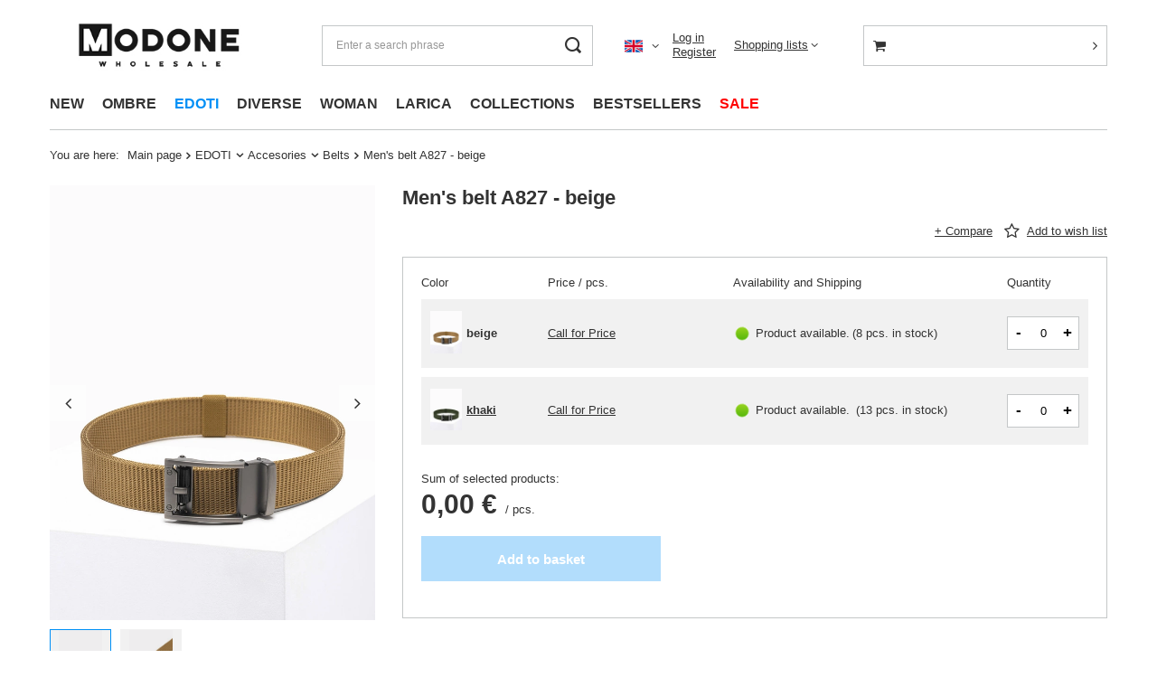

--- FILE ---
content_type: text/html; charset=utf-8
request_url: https://modone.com/product-eng-123375-Mens-belt-A827-beige.html
body_size: 20961
content:
<!DOCTYPE html>
<html lang="en" class="" ><head><meta name='viewport' content='user-scalable=no, initial-scale = 1.0, maximum-scale = 1.0, width=device-width, viewport-fit=cover'/> <link rel="preload" crossorigin="anonymous" as="font" href="/gfx/standards/fontello.woff?v=2"><meta http-equiv="Content-Type" content="text/html; charset=utf-8"><meta http-equiv="X-UA-Compatible" content="IE=edge"><title>Men's belt A827 - beige | MODONE wholesale - Clothing For Men</title><meta name="keywords" content=""><meta name="description" content="Men's belt A827 - beige beige |  | EDOTI \ Accesories \ Belts  | OMBRE"><link rel="icon" href="/gfx/eng/favicon.ico"><meta name="theme-color" content="#0090f6"><meta name="msapplication-navbutton-color" content="#0090f6"><meta name="apple-mobile-web-app-status-bar-style" content="#0090f6"><link rel="preload stylesheet" as="style" href="/gfx/eng/style.css.gzip?r=1736167382"><script>var app_shop={urls:{prefix:'data="/gfx/'.replace('data="', '')+'eng/',graphql:'/graphql/v1/'},vars:{priceType:'gross',priceTypeVat:false,productDeliveryTimeAndAvailabilityWithBasket:false,geoipCountryCode:'US',},txt:{priceTypeText:'',},fn:{},fnrun:{},files:[],graphql:{}};const getCookieByName=(name)=>{const value=`; ${document.cookie}`;const parts = value.split(`; ${name}=`);if(parts.length === 2) return parts.pop().split(';').shift();return false;};if(getCookieByName('freeeshipping_clicked')){document.documentElement.classList.remove('--freeShipping');}if(getCookieByName('rabateCode_clicked')){document.documentElement.classList.remove('--rabateCode');}function hideClosedBars(){const closedBarsArray=JSON.parse(localStorage.getItem('closedBars'))||[];if(closedBarsArray.length){const styleElement=document.createElement('style');styleElement.textContent=`${closedBarsArray.map((el)=>`#${el}`).join(',')}{display:none !important;}`;document.head.appendChild(styleElement);}}hideClosedBars();</script><script src="/gfx/eng/menu_omnibus.js.gzip?r=1736167383"></script><meta name="robots" content="index,follow"><meta name="rating" content="general"><meta name="Author" content="MODONE based on IdoSell - the best online selling solutions for your e-store (www.idosell.com/shop).">
<!-- Begin LoginOptions html -->

<style>
#client_new_social .service_item[data-name="service_Apple"]:before, 
#cookie_login_social_more .service_item[data-name="service_Apple"]:before,
.oscop_contact .oscop_login__service[data-service="Apple"]:before {
    display: block;
    height: 2.6rem;
    content: url('/gfx/standards/apple.svg?r=1743165583');
}
.oscop_contact .oscop_login__service[data-service="Apple"]:before {
    height: auto;
    transform: scale(0.8);
}
#client_new_social .service_item[data-name="service_Apple"]:has(img.service_icon):before,
#cookie_login_social_more .service_item[data-name="service_Apple"]:has(img.service_icon):before,
.oscop_contact .oscop_login__service[data-service="Apple"]:has(img.service_icon):before {
    display: none;
}
</style>

<!-- End LoginOptions html -->

<!-- Open Graph -->
<meta property="og:type" content="website"><meta property="og:url" content="https://modone.com/product-eng-123375-Mens-belt-A827-beige.html
"><meta property="og:title" content="Men's belt A827 - beige"><meta property="og:site_name" content="MODONE"><meta property="og:locale" content="en_GB"><meta property="og:locale:alternate" content="pl_PL"><meta property="og:image" content="https://modone.com/hpeciai/93c42f08883a2f7cdea9733d36fd80a8/eng_pl_Mens-belt-A827-beige-123375_1.webp"><meta property="og:image:width" content="690"><meta property="og:image:height" content="920"><script >
window.dataLayer = window.dataLayer || [];
window.gtag = function gtag() {
dataLayer.push(arguments);
}
gtag('consent', 'default', {
'ad_storage': 'denied',
'analytics_storage': 'denied',
'ad_personalization': 'denied',
'ad_user_data': 'denied',
'wait_for_update': 500
});

gtag('set', 'ads_data_redaction', true);
</script><script id="iaiscript_1" data-requirements="W10=" data-ga4_sel="ga4script">
window.iaiscript_1 = `<${'script'}  class='google_consent_mode_update'>
gtag('consent', 'update', {
'ad_storage': 'denied',
'analytics_storage': 'denied',
'ad_personalization': 'denied',
'ad_user_data': 'denied'
});
</${'script'}>`;
</script>
<!-- End Open Graph -->

<link rel="canonical" href="https://modone.com/product-eng-123375-Mens-belt-A827-beige.html" />
<link rel="alternate" hreflang="pl" href="https://modone.com/product-pol-123375-Pasek-meski-A827-bezowy.html" />
<link rel="alternate" hreflang="en" href="https://modone.com/product-eng-123375-Mens-belt-A827-beige.html" />
                <!-- Global site tag (gtag.js) -->
                <script  async src="https://www.googletagmanager.com/gtag/js?id=G-Q6FD51NCE3"></script>
                <script >
                    window.dataLayer = window.dataLayer || [];
                    window.gtag = function gtag(){dataLayer.push(arguments);}
                    gtag('js', new Date());
                    
                    gtag('config', 'G-Q6FD51NCE3');

                </script>
                <link rel="stylesheet" type="text/css" href="/data/designs/648aba735264c7.86038801_2/gfx/eng/custom.css.gzip?r=1686814043">
<!-- Begin additional html or js -->


<!--270|5|115| modified: 2024-10-24 11:59:40-->
<script>$(function(){

   $("#client_send_sms").removeAttr("checked");

})</script>

<!-- End additional html or js -->
                <script>
                if (window.ApplePaySession && window.ApplePaySession.canMakePayments()) {
                    var applePayAvailabilityExpires = new Date();
                    applePayAvailabilityExpires.setTime(applePayAvailabilityExpires.getTime() + 2592000000); //30 days
                    document.cookie = 'applePayAvailability=yes; expires=' + applePayAvailabilityExpires.toUTCString() + '; path=/;secure;'
                    var scriptAppleJs = document.createElement('script');
                    scriptAppleJs.src = "/ajax/js/apple.js?v=3";
                    if (document.readyState === "interactive" || document.readyState === "complete") {
                          document.body.append(scriptAppleJs);
                    } else {
                        document.addEventListener("DOMContentLoaded", () => {
                            document.body.append(scriptAppleJs);
                        });  
                    }
                } else {
                    document.cookie = 'applePayAvailability=no; path=/;secure;'
                }
                </script>
                <script>let paypalDate = new Date();
                    paypalDate.setTime(paypalDate.getTime() + 86400000);
                    document.cookie = 'payPalAvailability_EUR=-1; expires=' + paypalDate.getTime() + '; path=/; secure';
                </script><link rel="preload" as="image" href="/hpeciai/06068e1de97d46a075021ad5476897a7/eng_pm_Mens-belt-A827-beige-123375_1.webp"><style>
							#photos_slider[data-skeleton] .photos__link:before {
								padding-top: calc(920/690* 100%);
							}
							@media (min-width: 979px) {.photos__slider[data-skeleton] .photos__figure:not(.--nav):first-child .photos__link {
								max-height: 920px;
							}}
						</style></head><body><div id="container" class="projector_page container max-width-1200"><header class=" commercial_banner"><script class="ajaxLoad">
                app_shop.vars.vat_registered = "true";
                app_shop.vars.currency_format = "###,##0.00";
                
                    app_shop.vars.currency_before_value = false;
                
                    app_shop.vars.currency_space = true;
                
                app_shop.vars.symbol = "€";
                app_shop.vars.id= "EUR";
                app_shop.vars.baseurl = "http://modone.com/";
                app_shop.vars.sslurl= "https://modone.com/";
                app_shop.vars.curr_url= "%2Fproduct-eng-123375-Mens-belt-A827-beige.html";
                

                var currency_decimal_separator = ',';
                var currency_grouping_separator = ' ';

                
                    app_shop.vars.blacklist_extension = ["exe","com","swf","js","php"];
                
                    app_shop.vars.blacklist_mime = ["application/javascript","application/octet-stream","message/http","text/javascript","application/x-deb","application/x-javascript","application/x-shockwave-flash","application/x-msdownload"];
                
                    app_shop.urls.contact = "/contact-eng.html";
                </script><div id="viewType" style="display:none"></div><div id="logo" class="d-flex align-items-center"><a href="https://modone.com" target="_self"><img src="/data/gfx/mask/eng/logo_5_big.jpg" alt="" width="327" height="129"></a></div><form action="https://modone.com/search.php" method="get" id="menu_search" class="menu_search"><a href="#showSearchForm" class="menu_search__mobile"></a><div class="menu_search__block"><div class="menu_search__item --input"><input class="menu_search__input" type="text" name="text" autocomplete="off" placeholder="Enter a search phrase"><button class="menu_search__submit" type="submit"></button></div><div class="menu_search__item --results search_result"></div></div></form><div id="menu_settings" class="align-items-center justify-content-center justify-content-lg-end"><div class="open_trigger"><span class="d-none d-md-inline-block flag flag_eng"></span><div class="menu_settings_wrapper d-md-none"><div class="menu_settings_inline"><div class="menu_settings_header">
								Language and currency: 
							</div><div class="menu_settings_content"><span class="menu_settings_flag flag flag_eng"></span><strong class="menu_settings_value"><span class="menu_settings_language">en</span><span> | </span><span class="menu_settings_currency">€</span></strong></div></div></div><i class="icon-angle-down d-none d-md-inline-block"></i></div><form action="https://modone.com/settings.php" method="post"><ul><li><div class="form-group"><label class="menu_settings_lang_label">Language</label><div class="radio"><label><input type="radio" name="lang" checked value="eng"><span class="flag flag_eng"></span><span>en</span></label></div><div class="radio"><label><input type="radio" name="lang" value="pol"><span class="flag flag_pol"></span><span>pl</span></label></div></div></li><li><div class="form-group"><label for="menu_settings_curr">Currency</label><div class="select-after"><select class="form-control" name="curr" id="menu_settings_curr"><option value="PLN">zł (1 € = 4.205zł)
															</option><option value="EUR" selected>€</option><option value="USD">$ (1 € = 1.1736$)
															</option></select></div></div></li><li class="buttons"><button class="btn --solid --large" type="submit">
								Apply changes
							</button></li></ul></form><div id="menu_additional"><div class="account_links"><a class="account_link --signin" href="https://modone.com/login.php">Log in</a><a class="account_link --register" href="https://modone.com/client-new.php?register&amp;wholesaler=true">
							Register
						</a></div><div class="shopping_list_top" data-empty="true"><a href="https://modone.com/en/shoppinglist/" class="wishlist_link slt_link">Shopping lists</a><div class="slt_lists"><ul class="slt_lists__nav"><li class="slt_lists__nav_item" data-list_skeleton="true" data-list_id="true" data-shared="true"><a class="slt_lists__nav_link" data-list_href="true"><span class="slt_lists__nav_name" data-list_name="true"></span><span class="slt_lists__count" data-list_count="true">0</span></a></li></ul><span class="slt_lists__empty">Add to it products you like and want to buy later.</span></div></div></div></div><div class="shopping_list_top_mobile d-none" data-empty="true"><a href="https://modone.com/en/shoppinglist/" class="sltm_link"></a></div><div class="sl_choose sl_dialog"><div class="sl_choose__wrapper sl_dialog__wrapper"><div class="sl_choose__item --top sl_dialog_close mb-2"><strong class="sl_choose__label">Save to shopping list</strong></div><div class="sl_choose__item --lists" data-empty="true"><div class="sl_choose__list f-group --radio m-0 d-md-flex align-items-md-center justify-content-md-between" data-list_skeleton="true" data-list_id="true" data-shared="true"><input type="radio" name="add" class="sl_choose__input f-control" id="slChooseRadioSelect" data-list_position="true"><label for="slChooseRadioSelect" class="sl_choose__group_label f-label py-4" data-list_position="true"><span class="sl_choose__sub d-flex align-items-center"><span class="sl_choose__name" data-list_name="true"></span><span class="sl_choose__count" data-list_count="true">0</span></span></label><button type="button" class="sl_choose__button --desktop btn --solid">Save</button></div></div><div class="sl_choose__item --create sl_create mt-4"><a href="#new" class="sl_create__link  align-items-center">Create a new shopping list</a><form class="sl_create__form align-items-center"><div class="sl_create__group f-group --small mb-0"><input type="text" class="sl_create__input f-control" required="required"><label class="sl_create__label f-label">New list name</label></div><button type="submit" class="sl_create__button btn --solid ml-2 ml-md-3">Create a list</button></form></div><div class="sl_choose__item --mobile mt-4 d-flex justify-content-center d-md-none"><button class="sl_choose__button --mobile btn --solid --large">Save</button></div></div></div><div id="menu_basket_wrapper"><div id="menu_balance" class="d-none"><div>
						Balance
						<strong style="display: none;"></strong></div><a href="https://modone.com/client-rebate.php">
						Your discounts
					</a></div><div id="menu_basket" class="menu_basket"><div class="menu_basket_list empty"><a href="/basketedit.php"><strong style="display: none;"><b>0,00 €</b><span class="price_vat"></span></strong></a><div id="menu_basket_details"><div id="menu_basket_extrainfo"><div class="menu_basket_extrainfo_sub"><div class="menu_basket_prices"><div class="menu_basket_prices_sub"><table class="menu_basket_prices_wrapper"><tbody><tr><td class="menu_basket_quantity_label">Ilość towarów:</td><td class="menu_basket_quantity_value">0</td></tr><tr><td class="menu_basket_prices_label">Net sum:</td><td class="menu_basket_prices_value"><span class="menu_basket_prices_netto">0,00 €</span></td></tr><tr><td class="menu_basket_prices_label">Gross sum:</td><td class="menu_basket_prices_value"><span class="menu_basket_prices_brutto">0,00 €</span></td></tr></tbody></table></div></div><div class="menu_basket_buttons"><div class="menu_basket_buttons_sub"><a href="https://modone.com/basketedit.php?mode=1" class="menu_basket_buttons_basket btn --solid --medium" title="Go to a cart page">
													Go to basket
												</a><a href="https://modone.com/order1.php" class="menu_basket_buttons_order btn --solid --medium" title="Go to check out page">
													Make order
												</a></div></div></div></div><div id="menu_basket_productlist"><div class="menu_basket_productlist_sub"><table class="menu_basket_product_table"><thead><tr><th class="menu_basket_product_name">Product name</th><th class="menu_basket_product_size">Size</th><th class="menu_basket_product_quantity">Quantity </th><th class="menu_basket_product_price">
															Net price
														</th></tr></thead><tbody></tbody></table></div></div></div></div><div class="d-none"><a class="wishes_link link" href="https://modone.com/basketedit.php?mode=2" rel="nofollow" title=""><span>Whishlist(0)</span></a><span class="hidden-tablet"> | </span><a class="basket_link link" href="https://modone.com/basketedit.php?mode=1" rel="nofollow" title="Your cart is empty, first add products from our offer to it.">
							Make order
						</a></div></div></div><script>
					app_shop.vars.formatBasket = true;
				</script><script>
					app_shop.vars.cache_html = true;
				</script><nav id="menu_categories" class="wide"><button type="button" class="navbar-toggler"><i class="icon-reorder"></i></button><div class="navbar-collapse" id="menu_navbar"><ul class="navbar-nav mx-md-n2"><li class="nav-item"><a  href="https://modone.com/New-snewproducts-eng.html" target="_self" title="NEW" class="nav-link" >NEW</a></li><li class="nav-item"><a  href="/eng_m_OMBRE-497.html" target="_self" title="OMBRE" class="nav-link" >OMBRE</a><ul class="navbar-subnav"><li class="nav-item"><a  href="/eng_m_OMBRE_Jackets-811.html" target="_self" title="Jackets" class="nav-link" >Jackets</a><ul class="navbar-subsubnav"><li class="nav-item"><a  href="/eng_m_OMBRE_Jackets_Outdoor-832.html" target="_self" title="Outdoor" class="nav-link" >Outdoor</a></li><li class="nav-item"><a  href="/eng_m_OMBRE_Jackets_Denim-1358.html" target="_self" title="Denim" class="nav-link" >Denim</a></li><li class="nav-item"><a  href="/eng_m_OMBRE_Jackets_Winter-833.html" target="_self" title="Winter" class="nav-link" >Winter</a></li><li class="nav-item"><a  href="/eng_m_OMBRE_Jackets_Coats-834.html" target="_self" title="Coats" class="nav-link" >Coats</a></li><li class="nav-item --all"><a class="nav-link" href="/eng_m_OMBRE_Jackets-811.html">+ Show all</a></li></ul></li><li class="nav-item empty"><a  href="/eng_m_OMBRE_Vests-835.html" target="_self" title="Vests" class="nav-link" >Vests</a></li><li class="nav-item"><a  href="/eng_m_OMBRE_Shoes-809.html" target="_self" title="Shoes" class="nav-link" >Shoes</a><ul class="navbar-subsubnav"><li class="nav-item"><a  href="/eng_m_OMBRE_Shoes_Casual-823.html" target="_self" title="Casual" class="nav-link" >Casual</a></li><li class="nav-item"><a  href="/eng_m_OMBRE_Shoes_Trainers-825.html" target="_self" title="Trainers" class="nav-link" >Trainers</a></li><li class="nav-item --all"><a class="nav-link" href="/eng_m_OMBRE_Shoes-809.html">+ Show all</a></li></ul></li><li class="nav-item"><a  href="/eng_m_OMBRE_Hoodies-Sweatshirts-810.html" target="_self" title="Hoodies &amp;amp; Sweatshirts" class="nav-link" >Hoodies &amp; Sweatshirts</a><ul class="navbar-subsubnav"><li class="nav-item"><a  href="/eng_m_OMBRE_Hoodies-Sweatshirts_Classic-827.html" target="_self" title="Classic" class="nav-link" >Classic</a></li><li class="nav-item"><a  href="/eng_m_OMBRE_Hoodies-Sweatshirts_Zip-up-Hoodies-828.html" target="_self" title="Zip up Hoodies" class="nav-link" >Zip up Hoodies</a></li><li class="nav-item"><a  href="/eng_m_OMBRE_Hoodies-Sweatshirts_Sweaters-830.html" target="_self" title="Sweaters" class="nav-link" >Sweaters</a></li><li class="nav-item"><a  href="/eng_m_OMBRE_Hoodies-Sweatshirts_Sets-4299.html" target="_self" title="Sets" class="nav-link" >Sets</a></li><li class="nav-item"><a  href="/eng_m_OMBRE_Hoodies-Sweatshirts_Multipack-5882.html" target="_self" title="Multipack" class="nav-link" >Multipack</a></li><li class="nav-item --all"><a class="nav-link" href="/eng_m_OMBRE_Hoodies-Sweatshirts-810.html">+ Show all</a></li></ul></li><li class="nav-item"><a  href="/eng_m_OMBRE_Accessories-808.html" target="_self" title="Accessories" class="nav-link" >Accessories</a><ul class="navbar-subsubnav"><li class="nav-item"><a  href="/eng_m_OMBRE_Accessories_Masks-3080.html" target="_self" title="Masks" class="nav-link" >Masks</a></li><li class="nav-item"><a  href="/eng_m_OMBRE_Accessories_Underwear-Socks-817.html" target="_self" title="Underwear &amp;amp; Socks" class="nav-link" >Underwear &amp; Socks</a></li><li class="nav-item"><a  href="/eng_m_OMBRE_Accessories_Hats-Caps-818.html" target="_self" title="Hats &amp;amp; Caps" class="nav-link" >Hats &amp; Caps</a></li><li class="nav-item"><a  href="/eng_m_OMBRE_Accessories_Scarves-Tubes-819.html" target="_self" title="Scarves &amp;amp; Tubes" class="nav-link" >Scarves &amp; Tubes</a></li><li class="nav-item --all"><a class="nav-link" href="/eng_m_OMBRE_Accessories-808.html">+ Show all</a></li></ul></li><li class="nav-item"><a  href="/eng_m_OMBRE_Pants-815.html" target="_self" title="Pants" class="nav-link" >Pants</a><ul class="navbar-subsubnav"><li class="nav-item"><a  href="/eng_m_OMBRE_Pants_Jeans-850.html" target="_self" title="Jeans" class="nav-link" >Jeans</a></li><li class="nav-item"><a  href="/eng_m_OMBRE_Pants_Sweatpants-851.html" target="_self" title="Sweatpants" class="nav-link" >Sweatpants</a></li><li class="nav-item"><a  href="/eng_m_OMBRE_Pants_Joggers-853.html" target="_self" title="Joggers" class="nav-link" >Joggers</a></li><li class="nav-item"><a  href="/eng_m_OMBRE_Pants_Chinos-854.html" target="_self" title="Chinos" class="nav-link" >Chinos</a></li><li class="nav-item"><a  href="/eng_m_OMBRE_Pants_Sets-4300.html" target="_self" title="Sets" class="nav-link" >Sets</a></li><li class="nav-item --all"><a class="nav-link" href="/eng_m_OMBRE_Pants-815.html">+ Show all</a></li></ul></li><li class="nav-item"><a  href="/eng_m_OMBRE_Shorts-852.html" target="_self" title="Shorts" class="nav-link" >Shorts</a><ul class="navbar-subsubnav"><li class="nav-item"><a  href="/eng_m_OMBRE_Shorts_Swimming-shorts-1353.html" target="_self" title="Swimming shorts" class="nav-link" >Swimming shorts</a></li></ul></li><li class="nav-item"><a  href="/eng_m_OMBRE_Blazers-812.html" target="_self" title="Blazers" class="nav-link" >Blazers</a><ul class="navbar-subsubnav"><li class="nav-item"><a  href="/eng_m_OMBRE_Blazers_Formal-838.html" target="_self" title="Formal" class="nav-link" >Formal</a></li><li class="nav-item"><a  href="/eng_m_OMBRE_Blazers_Vests-1304.html" target="_self" title="Vests" class="nav-link" >Vests</a></li><li class="nav-item --all"><a class="nav-link" href="/eng_m_OMBRE_Blazers-812.html">+ Show all</a></li></ul></li><li class="nav-item"><a  href="/eng_m_OMBRE_Shirts-813.html" target="_self" title="Shirts" class="nav-link" >Shirts</a><ul class="navbar-subsubnav"><li class="nav-item"><a  href="/eng_m_OMBRE_Shirts_Casual-840.html" target="_self" title="Casual" class="nav-link" >Casual</a></li><li class="nav-item"><a  href="/eng_m_OMBRE_Shirts_Formal-841.html" target="_self" title="Formal" class="nav-link" >Formal</a></li><li class="nav-item"><a  href="/eng_m_OMBRE_Shirts_Short-sleeved-843.html" target="_self" title="Short-sleeved" class="nav-link" >Short-sleeved</a></li><li class="nav-item --all"><a class="nav-link" href="/eng_m_OMBRE_Shirts-813.html">+ Show all</a></li></ul></li><li class="nav-item empty"><a  href="/eng_m_OMBRE_Longsleeve-848.html" target="_self" title="Longsleeve" class="nav-link" >Longsleeve</a></li><li class="nav-item"><a  href="/eng_m_OMBRE_T-shirts-814.html" target="_self" title="T-shirts" class="nav-link" >T-shirts</a><ul class="navbar-subsubnav"><li class="nav-item"><a  href="/eng_m_OMBRE_T-shirts_T-shirt-845.html" target="_self" title="T-shirt" class="nav-link" >T-shirt</a></li><li class="nav-item"><a  href="/eng_m_OMBRE_T-shirts_Polo-846.html" target="_self" title="Polo" class="nav-link" >Polo</a></li><li class="nav-item"><a  href="/eng_m_OMBRE_T-shirts_Tank-Top-847.html" target="_self" title="Tank Top" class="nav-link" >Tank Top</a></li><li class="nav-item"><a  href="/eng_m_OMBRE_T-shirts_Multipack-5883.html" target="_self" title="Multipack" class="nav-link" >Multipack</a></li><li class="nav-item --all"><a class="nav-link" href="/eng_m_OMBRE_T-shirts-814.html">+ Show all</a></li></ul></li><li class="nav-item --all empty"><a class="nav-link" href="/eng_m_OMBRE-497.html">+ Show all</a></li></ul></li><li class="nav-item active"><a  href="/eng_m_EDOTI-855.html" target="_self" title="EDOTI" class="nav-link active" >EDOTI</a><ul class="navbar-subnav"><li class="nav-item active"><a  href="/eng_m_EDOTI_Accesories-856.html" target="_self" title="Accesories" class="nav-link active" >Accesories</a><ul class="navbar-subsubnav"><li class="nav-item"><a  href="/eng_m_EDOTI_Accesories_Underwear-Socks-858.html" target="_self" title="Underwear &amp;amp; Socks" class="nav-link" >Underwear &amp; Socks</a></li><li class="nav-item"><a  href="/eng_m_EDOTI_Accesories_Hats-Caps-859.html" target="_self" title="Hats &amp;amp; Caps" class="nav-link" >Hats &amp; Caps</a></li><li class="nav-item"><a  href="/eng_m_EDOTI_Accesories_Scarves-Tubes-860.html" target="_self" title="Scarves &amp;amp; Tubes" class="nav-link" >Scarves &amp; Tubes</a></li><li class="nav-item active"><a  href="/eng_m_EDOTI_Accesories_Belts-862.html" target="_self" title="Belts" class="nav-link active" >Belts</a></li><li class="nav-item"><a  href="/eng_m_EDOTI_Accesories_Wallets-924.html" target="_self" title="Wallets" class="nav-link" >Wallets</a></li><li class="nav-item --all"><a class="nav-link" href="/eng_m_EDOTI_Accesories-856.html">+ Show all</a></li></ul></li><li class="nav-item"><a  href="/eng_m_EDOTI_Shoes-863.html" target="_self" title="Shoes" class="nav-link" >Shoes</a><ul class="navbar-subsubnav"><li class="nav-item"><a  href="/eng_m_EDOTI_Shoes_Casual-865.html" target="_self" title="Casual" class="nav-link" >Casual</a></li></ul></li><li class="nav-item"><a  href="/eng_m_EDOTI_Hoodies-Sweatshirts-868.html" target="_self" title="Hoodies &amp;amp; Sweatshirts" class="nav-link" >Hoodies &amp; Sweatshirts</a><ul class="navbar-subsubnav"><li class="nav-item"><a  href="/eng_m_EDOTI_Hoodies-Sweatshirts_Classic-870.html" target="_self" title="Classic" class="nav-link" >Classic</a></li><li class="nav-item"><a  href="/eng_m_EDOTI_Hoodies-Sweatshirts_Zip-up-Hoodies-871.html" target="_self" title="Zip up Hoodies" class="nav-link" >Zip up Hoodies</a></li><li class="nav-item"><a  href="/eng_m_EDOTI_Hoodies-Sweatshirts_Sweaters-873.html" target="_self" title="Sweaters" class="nav-link" >Sweaters</a></li><li class="nav-item --all"><a class="nav-link" href="/eng_m_EDOTI_Hoodies-Sweatshirts-868.html">+ Show all</a></li></ul></li><li class="nav-item"><a  href="/eng_m_EDOTI_Jackets-874.html" target="_self" title="Jackets" class="nav-link" >Jackets</a><ul class="navbar-subsubnav"><li class="nav-item"><a  href="/eng_m_EDOTI_Jackets_Outdoor-876.html" target="_self" title="Outdoor" class="nav-link" >Outdoor</a></li><li class="nav-item"><a  href="/eng_m_EDOTI_Jackets_Winter-877.html" target="_self" title="Winter" class="nav-link" >Winter</a></li><li class="nav-item"><a  href="/eng_m_EDOTI_Jackets_Vests-879.html" target="_self" title="Vests" class="nav-link" >Vests</a></li><li class="nav-item --all"><a class="nav-link" href="/eng_m_EDOTI_Jackets-874.html">+ Show all</a></li></ul></li><li class="nav-item"><a  href="/eng_m_EDOTI_Blazers-880.html" target="_self" title="Blazers" class="nav-link" >Blazers</a><ul class="navbar-subsubnav"><li class="nav-item"><a  href="/eng_m_EDOTI_Blazers_Formal-883.html" target="_self" title="Formal" class="nav-link" >Formal</a></li></ul></li><li class="nav-item"><a  href="/eng_m_EDOTI_Shirts-884.html" target="_self" title="Shirts" class="nav-link" >Shirts</a><ul class="navbar-subsubnav"><li class="nav-item"><a  href="/eng_m_EDOTI_Shirts_Short-sleeved-889.html" target="_self" title="Short-sleeved" class="nav-link" >Short-sleeved</a></li></ul></li><li class="nav-item"><a  href="/eng_m_EDOTI_T-shirts-890.html" target="_self" title="T-shirts" class="nav-link" >T-shirts</a><ul class="navbar-subsubnav"><li class="nav-item"><a  href="/eng_m_EDOTI_T-shirts_T-shirt-892.html" target="_self" title="T-shirt" class="nav-link" >T-shirt</a></li><li class="nav-item"><a  href="/eng_m_EDOTI_T-shirts_Polo-893.html" target="_self" title="Polo" class="nav-link" >Polo</a></li><li class="nav-item"><a  href="/eng_m_EDOTI_T-shirts_Tank-Top-894.html" target="_self" title="Tank Top" class="nav-link" >Tank Top</a></li><li class="nav-item"><a  href="/eng_m_EDOTI_T-shirts_Longsleeve-895.html" target="_self" title="Longsleeve" class="nav-link" >Longsleeve</a></li><li class="nav-item --all"><a class="nav-link" href="/eng_m_EDOTI_T-shirts-890.html">+ Show all</a></li></ul></li><li class="nav-item"><a  href="/eng_m_EDOTI_Pants-896.html" target="_self" title="Pants" class="nav-link" >Pants</a><ul class="navbar-subsubnav"><li class="nav-item"><a  href="/eng_m_EDOTI_Pants_Jeans-898.html" target="_self" title="Jeans" class="nav-link" >Jeans</a></li><li class="nav-item"><a  href="/eng_m_EDOTI_Pants_Sweatpants-899.html" target="_self" title="Sweatpants" class="nav-link" >Sweatpants</a></li><li class="nav-item"><a  href="/eng_m_EDOTI_Pants_Shorts-900.html" target="_self" title="Shorts" class="nav-link" >Shorts</a></li><li class="nav-item"><a  href="/eng_m_EDOTI_Pants_Chinos-902.html" target="_self" title="Chinos" class="nav-link" >Chinos</a></li><li class="nav-item"><a  href="/eng_m_EDOTI_Pants_Cargo-10241.html" target="_self" title="Cargo" class="nav-link" >Cargo</a></li><li class="nav-item --all"><a class="nav-link" href="/eng_m_EDOTI_Pants-896.html">+ Show all</a></li></ul></li><li class="nav-item --all empty"><a class="nav-link" href="/eng_m_EDOTI-855.html">+ Show all</a></li></ul></li><li class="nav-item"><a  href="/eng_m_DIVERSE-9869.html" target="_self" title="DIVERSE" class="nav-link" >DIVERSE</a><ul class="navbar-subnav"><li class="nav-item empty"><a  href="/eng_m_DIVERSE_Shorts-9870.html" target="_self" title="Shorts" class="nav-link" >Shorts</a></li><li class="nav-item empty"><a  href="/eng_m_DIVERSE_Sweatshirts-9871.html" target="_self" title="Sweatshirts" class="nav-link" >Sweatshirts</a></li><li class="nav-item"><a  href="/eng_m_DIVERSE_T-shirts-10012.html" target="_self" title="T-shirts" class="nav-link" >T-shirts</a><ul class="navbar-subsubnav"><li class="nav-item"><a  href="/eng_m_DIVERSE_T-shirts_T-shirt-10128.html" target="_self" title="T-shirt" class="nav-link" >T-shirt</a></li><li class="nav-item"><a  href="/eng_m_DIVERSE_T-shirts_Polo-10129.html" target="_self" title="Polo" class="nav-link" >Polo</a></li></ul></li></ul></li><li class="nav-item"><a  href="/eng_m_WOMAN-1279.html" target="_self" title="WOMAN" class="nav-link" >WOMAN</a><ul class="navbar-subnav"><li class="nav-item"><a  href="/eng_m_WOMAN_Accesories-1296.html" target="_self" title="Accesories" class="nav-link" >Accesories</a><ul class="navbar-subsubnav"><li class="nav-item"><a  href="/eng_m_WOMAN_Accesories_Sunglasses-4276.html" target="_self" title="Sunglasses" class="nav-link" >Sunglasses</a></li></ul></li><li class="nav-item"><a  href="/eng_m_WOMAN_Hoodies-Sweatshirts-3656.html" target="_self" title="Hoodies &amp;amp; Sweatshirts" class="nav-link" >Hoodies &amp; Sweatshirts</a><ul class="navbar-subsubnav"><li class="nav-item"><a  href="/eng_m_WOMAN_Hoodies-Sweatshirts_Hoodies-4282.html" target="_self" title="Hoodies" class="nav-link" >Hoodies</a></li><li class="nav-item"><a  href="/eng_m_WOMAN_Hoodies-Sweatshirts_Classic-4283.html" target="_self" title="Classic" class="nav-link" >Classic</a></li><li class="nav-item --all"><a class="nav-link" href="/eng_m_WOMAN_Hoodies-Sweatshirts-3656.html">+ Show all</a></li></ul></li><li class="nav-item empty"><a  href="/eng_m_WOMAN_Sweaters-Polo-Necks-3658.html" target="_self" title="Sweaters &amp;amp; Polo Necks " class="nav-link" >Sweaters &amp; Polo Necks </a></li><li class="nav-item"><a  href="/eng_m_WOMAN_Pants-3654.html" target="_self" title="Pants" class="nav-link" >Pants</a><ul class="navbar-subsubnav"><li class="nav-item"><a  href="/eng_m_WOMAN_Pants_Jeans-4278.html" target="_self" title="Jeans" class="nav-link" >Jeans</a></li><li class="nav-item"><a  href="/eng_m_WOMAN_Pants_Leggings-4279.html" target="_self" title="Leggings" class="nav-link" >Leggings</a></li><li class="nav-item"><a  href="/eng_m_WOMAN_Pants_Sweatpants-4280.html" target="_self" title="Sweatpants" class="nav-link" >Sweatpants</a></li><li class="nav-item --all"><a class="nav-link" href="/eng_m_WOMAN_Pants-3654.html">+ Show all</a></li></ul></li><li class="nav-item empty"><a  href="/eng_m_WOMAN_Jackets-4163.html" target="_self" title="Jackets" class="nav-link" >Jackets</a></li><li class="nav-item empty"><a  href="/eng_m_WOMAN_Dresses-4165.html" target="_self" title="Dresses" class="nav-link" >Dresses</a></li><li class="nav-item empty"><a  href="/eng_m_WOMAN_Blazers-4222.html" target="_self" title="Blazers" class="nav-link" >Blazers</a></li><li class="nav-item empty"><a  href="/eng_m_WOMAN_Blouses-4187.html" target="_self" title="Blouses" class="nav-link" >Blouses</a></li><li class="nav-item"><a  href="/eng_m_WOMAN_T-shirts-4193.html" target="_self" title="T-shirts" class="nav-link" >T-shirts</a><ul class="navbar-subsubnav"><li class="nav-item"><a  href="/eng_m_WOMAN_T-shirts_Printed-4284.html" target="_self" title="Printed" class="nav-link" >Printed</a></li><li class="nav-item"><a  href="/eng_m_WOMAN_T-shirts_Basic-4285.html" target="_self" title="Basic" class="nav-link" >Basic</a></li><li class="nav-item"><a  href="/eng_m_WOMAN_T-shirts_Tank-tops-4408.html" target="_self" title="Tank tops" class="nav-link" >Tank tops</a></li><li class="nav-item --all"><a class="nav-link" href="/eng_m_WOMAN_T-shirts-4193.html">+ Show all</a></li></ul></li><li class="nav-item empty"><a  href="/eng_m_WOMAN_Skirts-4195.html" target="_self" title="Skirts" class="nav-link" >Skirts</a></li><li class="nav-item empty"><a  href="/eng_m_WOMAN_Coats-4197.html" target="_self" title="Coats" class="nav-link" >Coats</a></li><li class="nav-item"><a  href="/eng_m_WOMAN_Swimwear-4314.html" target="_self" title="Swimwear" class="nav-link" >Swimwear</a><ul class="navbar-subsubnav"><li class="nav-item"><a  href="/eng_m_WOMAN_Swimwear_Swimsuits-4315.html" target="_self" title="Swimsuits" class="nav-link" >Swimsuits</a></li><li class="nav-item"><a  href="/eng_m_WOMAN_Swimwear_Beach-accessories-4317.html" target="_self" title="Beach accessories" class="nav-link" >Beach accessories</a></li></ul></li><li class="nav-item empty"><a  href="/eng_m_WOMAN_Sets-4199.html" target="_self" title="Sets" class="nav-link" >Sets</a></li><li class="nav-item empty"><a  href="/eng_m_WOMAN_Shorts-4226.html" target="_self" title="Shorts" class="nav-link" >Shorts</a></li><li class="nav-item empty"><a  href="/eng_m_WOMAN_Pyjamas-4888.html" target="_self" title="Pyjamas" class="nav-link" >Pyjamas</a></li><li class="nav-item empty"><a  href="/eng_m_WOMAN_Polish-Production-4229.html" target="_self" title="Polish Production" class="nav-link" >Polish Production</a></li><li class="nav-item empty"><a  href="/eng_m_WOMAN_Vests-4941.html" target="_self" title="Vests" class="nav-link" >Vests</a></li><li class="nav-item empty"><a  href="/eng_m_WOMAN_Lingerie-12041.html" target="_self" title="Lingerie" class="nav-link" >Lingerie</a></li><li class="nav-item --all empty"><a class="nav-link" href="/eng_m_WOMAN-1279.html">+ Show all</a></li></ul></li><li class="nav-item"><a  href="/eng_m_LARICA-13493.html" target="_self" title="LARICA" class="nav-link" >LARICA</a><ul class="navbar-subnav"><li class="nav-item empty"><a  href="/eng_m_LARICA_Maxi-dresses-13646.html" target="_self" title="Maxi dresses" class="nav-link" >Maxi dresses</a></li><li class="nav-item empty"><a  href="/eng_m_LARICA_Midi-dresses-13647.html" target="_self" title="Midi dresses" class="nav-link" >Midi dresses</a></li><li class="nav-item empty"><a  href="/eng_m_LARICA_Mini-dresses-13648.html" target="_self" title="Mini dresses" class="nav-link" >Mini dresses</a></li><li class="nav-item empty"><a  href="/eng_m_LARICA_Jackets-and-coats-13649.html" target="_self" title="Jackets and coats" class="nav-link" >Jackets and coats</a></li><li class="nav-item empty"><a  href="/eng_m_LARICA_Blazers-and-vests-13650.html" target="_self" title="Blazers and vests" class="nav-link" >Blazers and vests</a></li><li class="nav-item empty"><a  href="/eng_m_LARICA_Sweaters-13624.html" target="_self" title="Sweaters" class="nav-link" >Sweaters</a></li></ul></li><li class="nav-item"><a  href="/eng_m_COLLECTIONS-6370.html" target="_self" title="COLLECTIONS" class="nav-link" >COLLECTIONS</a><ul class="navbar-subnav"><li class="nav-item"><a  href="/eng_m_COLLECTIONS_BASIC-6407.html" target="_self" title="BASIC" class="nav-link" >BASIC</a><ul class="navbar-subsubnav"><li class="nav-item"><a  href="/eng_m_COLLECTIONS_BASIC_Hoodies-Sweatshirts-6408.html" target="_self" title="Hoodies &amp;amp; Sweatshirts" class="nav-link" >Hoodies &amp; Sweatshirts</a></li><li class="nav-item"><a  href="/eng_m_COLLECTIONS_BASIC_Sweaters-6409.html" target="_self" title="Sweaters" class="nav-link" >Sweaters</a></li><li class="nav-item"><a  href="/eng_m_COLLECTIONS_BASIC_T-shirts-6411.html" target="_self" title="T-shirts" class="nav-link" >T-shirts</a></li><li class="nav-item"><a  href="/eng_m_COLLECTIONS_BASIC_Longsleeve-9532.html" target="_self" title="Longsleeve" class="nav-link" >Longsleeve</a></li><li class="nav-item"><a  href="/eng_m_COLLECTIONS_BASIC_Sweatpants-6413.html" target="_self" title="Sweatpants" class="nav-link" >Sweatpants</a></li><li class="nav-item --all"><a class="nav-link" href="/eng_m_COLLECTIONS_BASIC-6407.html">+ Show all</a></li></ul></li><li class="nav-item"><a  href="/eng_m_COLLECTIONS_PREMIUM-6393.html" target="_self" title="PREMIUM" class="nav-link" >PREMIUM</a><ul class="navbar-subsubnav"><li class="nav-item"><a  href="/eng_m_COLLECTIONS_PREMIUM_Jewelry-6401.html" target="_self" title="Jewelry" class="nav-link" >Jewelry</a></li><li class="nav-item"><a  href="/eng_m_COLLECTIONS_PREMIUM_Hoodies-Sweatshirts-6403.html" target="_self" title="Hoodies &amp;amp; Sweatshirts" class="nav-link" >Hoodies &amp; Sweatshirts</a></li><li class="nav-item"><a  href="/eng_m_COLLECTIONS_PREMIUM_Coats-6404.html" target="_self" title="Coats" class="nav-link" >Coats</a></li><li class="nav-item"><a  href="/eng_m_COLLECTIONS_PREMIUM_Vests-6396.html" target="_self" title="Vests" class="nav-link" >Vests</a></li><li class="nav-item"><a  href="/eng_m_COLLECTIONS_PREMIUM_Pants-6398.html" target="_self" title="Pants" class="nav-link" >Pants</a></li><li class="nav-item"><a  href="/eng_m_COLLECTIONS_PREMIUM_Shorts-6399.html" target="_self" title="Shorts" class="nav-link" >Shorts</a></li><li class="nav-item --all"><a class="nav-link" href="/eng_m_COLLECTIONS_PREMIUM-6393.html">+ Show all</a></li></ul></li><li class="nav-item"><a  href="/eng_m_COLLECTIONS_COTTON-LINE-6414.html" target="_self" title="COTTON LINE" class="nav-link" >COTTON LINE</a><ul class="navbar-subsubnav"><li class="nav-item"><a  href="/eng_m_COLLECTIONS_COTTON-LINE_T-shirts-6415.html" target="_self" title="T-shirts" class="nav-link" >T-shirts</a></li><li class="nav-item"><a  href="/eng_m_COLLECTIONS_COTTON-LINE_Shirts-6416.html" target="_self" title="Shirts" class="nav-link" >Shirts</a></li><li class="nav-item"><a  href="/eng_m_COLLECTIONS_COTTON-LINE_Longsleeve-6754.html" target="_self" title="Longsleeve" class="nav-link" >Longsleeve</a></li><li class="nav-item"><a  href="/eng_m_COLLECTIONS_COTTON-LINE_Pants-6755.html" target="_self" title="Pants" class="nav-link" >Pants</a></li><li class="nav-item"><a  href="/eng_m_COLLECTIONS_COTTON-LINE_Shorts-6756.html" target="_self" title="Shorts" class="nav-link" >Shorts</a></li><li class="nav-item --all"><a class="nav-link" href="/eng_m_COLLECTIONS_COTTON-LINE-6414.html">+ Show all</a></li></ul></li><li class="nav-item"><a  href="/eng_m_COLLECTIONS_LEVEL-UP-6422.html" target="_self" title="LEVEL UP" class="nav-link" >LEVEL UP</a><ul class="navbar-subsubnav"><li class="nav-item"><a  href="/eng_m_COLLECTIONS_LEVEL-UP_Jackets-6431.html" target="_self" title="Jackets" class="nav-link" >Jackets</a></li></ul></li><li class="nav-item"><a  href="/eng_m_COLLECTIONS_PERFORMANCE-6544.html" target="_self" title="PERFORMANCE" class="nav-link" >PERFORMANCE</a><ul class="navbar-subsubnav"><li class="nav-item"><a  href="/eng_m_COLLECTIONS_PERFORMANCE_Hoodies-Sweatshirts-6554.html" target="_self" title="Hoodies &amp;amp; Sweatshirts" class="nav-link" >Hoodies &amp; Sweatshirts</a></li><li class="nav-item"><a  href="/eng_m_COLLECTIONS_PERFORMANCE_Jackets-6553.html" target="_self" title="Jackets" class="nav-link" >Jackets</a></li><li class="nav-item"><a  href="/eng_m_COLLECTIONS_PERFORMANCE_Vests-6547.html" target="_self" title="Vests" class="nav-link" >Vests</a></li><li class="nav-item"><a  href="/eng_m_COLLECTIONS_PERFORMANCE_Pants-6549.html" target="_self" title="Pants" class="nav-link" >Pants</a></li><li class="nav-item"><a  href="/eng_m_COLLECTIONS_PERFORMANCE_T-shirts-12189.html" target="_self" title="T-shirts" class="nav-link" >T-shirts</a></li><li class="nav-item --all"><a class="nav-link" href="/eng_m_COLLECTIONS_PERFORMANCE-6544.html">+ Show all</a></li></ul></li><li class="nav-item"><a  href="/eng_m_COLLECTIONS_QUINTESSENCE-6450.html" target="_self" title="QUINTESSENCE" class="nav-link" >QUINTESSENCE</a><ul class="navbar-subsubnav"><li class="nav-item"><a  href="/eng_m_COLLECTIONS_QUINTESSENCE_Jackets-6459.html" target="_self" title="Jackets" class="nav-link" >Jackets</a></li><li class="nav-item"><a  href="/eng_m_COLLECTIONS_QUINTESSENCE_Blazers-6454.html" target="_self" title="Blazers" class="nav-link" >Blazers</a></li><li class="nav-item"><a  href="/eng_m_COLLECTIONS_QUINTESSENCE_Pants-6455.html" target="_self" title="Pants" class="nav-link" >Pants</a></li><li class="nav-item"><a  href="/eng_m_COLLECTIONS_QUINTESSENCE_Shorts-6456.html" target="_self" title="Shorts" class="nav-link" >Shorts</a></li><li class="nav-item"><a  href="/eng_m_COLLECTIONS_QUINTESSENCE_Sweaters-6457.html" target="_self" title="Sweaters " class="nav-link" >Sweaters </a></li><li class="nav-item --all"><a class="nav-link" href="/eng_m_COLLECTIONS_QUINTESSENCE-6450.html">+ Show all</a></li></ul></li><li class="nav-item empty"><a  href="/eng_m_COLLECTIONS_Ombre-Exclusive-12298.html" target="_self" title="Ombre Exclusive" class="nav-link" >Ombre Exclusive</a></li><li class="nav-item --all empty"><a class="nav-link" href="/eng_m_COLLECTIONS-6370.html">+ Show all</a></li></ul></li><li class="nav-item"><a  href="https://modone.com/Bestseller-sbestseller-eng.html" target="_self" title="BESTSELLERS" class="nav-link" >BESTSELLERS</a></li><li class="nav-item"><a  href="/eng_m_SALE-807.html" target="_self" title="SALE" class="nav-link" >SALE</a><ul class="navbar-subnav"><li class="nav-item"><a  href="/eng_m_SALE_Woman-4923.html" target="_self" title="Woman" class="nav-link" >Woman</a><ul class="navbar-subsubnav"><li class="nav-item"><a  href="/eng_m_SALE_Woman_Hoodies-Sweatshirts-4929.html" target="_self" title="Hoodies &amp;amp; Sweatshirts" class="nav-link" >Hoodies &amp; Sweatshirts</a></li><li class="nav-item"><a  href="/eng_m_SALE_Woman_Pants-4926.html" target="_self" title="Pants" class="nav-link" >Pants</a></li><li class="nav-item"><a  href="/eng_m_SALE_Woman_Jackets-4928.html" target="_self" title="Jackets" class="nav-link" >Jackets</a></li><li class="nav-item"><a  href="/eng_m_SALE_Woman_Shorts-4925.html" target="_self" title="Shorts" class="nav-link" >Shorts</a></li><li class="nav-item"><a  href="/eng_m_SALE_Woman_T-shirts-Blouses-4927.html" target="_self" title="T-shirts &amp;amp; Blouses" class="nav-link" >T-shirts &amp; Blouses</a></li></ul></li><li class="nav-item"><a  href="/eng_m_SALE_Man-4924.html" target="_self" title="Man" class="nav-link" >Man</a><ul class="navbar-subsubnav"><li class="nav-item"><a  href="/eng_m_SALE_Man_Accesories-1345.html" target="_self" title="Accesories" class="nav-link" >Accesories</a></li><li class="nav-item"><a  href="/eng_m_SALE_Man_Sleeveless-12329.html" target="_self" title="Sleeveless" class="nav-link" >Sleeveless</a></li><li class="nav-item"><a  href="/eng_m_SALE_Man_Jackets-944.html" target="_self" title="Jackets" class="nav-link" >Jackets</a></li><li class="nav-item"><a  href="/eng_m_SALE_Man_Pants-948.html" target="_self" title="Pants" class="nav-link" >Pants</a></li><li class="nav-item"><a  href="/eng_m_SALE_Man_Polo-947.html" target="_self" title="Polo" class="nav-link" >Polo</a></li><li class="nav-item"><a  href="/eng_m_SALE_Man_Shirts-945.html" target="_self" title="Shirts" class="nav-link" >Shirts</a></li><li class="nav-item"><a  href="/eng_m_SALE_Man_Shorts-949.html" target="_self" title="Shorts" class="nav-link" >Shorts</a></li><li class="nav-item"><a  href="/eng_m_SALE_Man_Shoes-942.html" target="_self" title="Shoes" class="nav-link" >Shoes</a></li><li class="nav-item"><a  href="/eng_m_SALE_Man_T-shirts-946.html" target="_self" title="T-shirts" class="nav-link" >T-shirts</a></li><li class="nav-item"><a  href="/eng_m_SALE_Man_Sweaters-12297.html" target="_self" title="Sweaters" class="nav-link" >Sweaters</a></li></ul></li><li class="nav-item --all empty"><a class="nav-link" href="/eng_m_SALE-807.html">+ Show all</a></li></ul></li></ul></div></nav><div id="breadcrumbs" class="breadcrumbs"><div class="back_button"><button id="back_button"><i class="icon-angle-left"></i> Back</button></div><div class="list_wrapper"><ol><li><span>You are here:  </span></li><li class="bc-main"><span><a href="/">Main page</a></span></li><li class="category bc-item-1 --more"><a class="category" href="/eng_m_EDOTI-855.html">EDOTI</a><ul class="breadcrumbs__sub"><li class="breadcrumbs__item"><a class="breadcrumbs__link --link" href="/eng_m_EDOTI_Accesories-856.html">Accesories</a></li><li class="breadcrumbs__item"><a class="breadcrumbs__link --link" href="/eng_m_EDOTI_Shoes-863.html">Shoes</a></li><li class="breadcrumbs__item"><a class="breadcrumbs__link --link" href="/eng_m_EDOTI_Hoodies-Sweatshirts-868.html">Hoodies &amp; Sweatshirts</a></li><li class="breadcrumbs__item"><a class="breadcrumbs__link --link" href="/eng_m_EDOTI_Jackets-874.html">Jackets</a></li><li class="breadcrumbs__item"><a class="breadcrumbs__link --link" href="/eng_m_EDOTI_Blazers-880.html">Blazers</a></li><li class="breadcrumbs__item"><a class="breadcrumbs__link --link" href="/eng_m_EDOTI_Shirts-884.html">Shirts</a></li><li class="breadcrumbs__item"><a class="breadcrumbs__link --link" href="/eng_m_EDOTI_T-shirts-890.html">T-shirts</a></li><li class="breadcrumbs__item"><a class="breadcrumbs__link --link" href="/eng_m_EDOTI_Pants-896.html">Pants</a></li></ul></li><li class="category bc-item-2 --more"><a class="category" href="/eng_m_EDOTI_Accesories-856.html">Accesories</a><ul class="breadcrumbs__sub"><li class="breadcrumbs__item"><a class="breadcrumbs__link --link" href="/eng_m_EDOTI_Accesories_Underwear-Socks-858.html">Underwear &amp; Socks</a></li><li class="breadcrumbs__item"><a class="breadcrumbs__link --link" href="/eng_m_EDOTI_Accesories_Hats-Caps-859.html">Hats &amp; Caps</a></li><li class="breadcrumbs__item"><a class="breadcrumbs__link --link" href="/eng_m_EDOTI_Accesories_Scarves-Tubes-860.html">Scarves &amp; Tubes</a></li><li class="breadcrumbs__item"><a class="breadcrumbs__link --link" href="/eng_m_EDOTI_Accesories_Belts-862.html">Belts</a></li><li class="breadcrumbs__item"><a class="breadcrumbs__link --link" href="/eng_m_EDOTI_Accesories_Wallets-924.html">Wallets</a></li></ul></li><li class="category bc-item-3 bc-active"><a class="category" href="/eng_m_EDOTI_Accesories_Belts-862.html">Belts</a></li><li class="bc-active bc-product-name"><span>Men's belt A827 - beige</span></li></ol></div></div></header><div id="layout" class="row clearfix"><aside class="col-3"><section class="shopping_list_menu"><div class="shopping_list_menu__block --lists slm_lists" data-empty="true"><span class="slm_lists__label">Shopping lists</span><ul class="slm_lists__nav"><li class="slm_lists__nav_item" data-list_skeleton="true" data-list_id="true" data-shared="true"><a class="slm_lists__nav_link" data-list_href="true"><span class="slm_lists__nav_name" data-list_name="true"></span><span class="slm_lists__count" data-list_count="true">0</span></a></li><li class="slm_lists__nav_header"><span class="slm_lists__label">Shopping lists</span></li></ul><a href="#manage" class="slm_lists__manage d-none align-items-center d-md-flex">Manage your lists</a></div><div class="shopping_list_menu__block --bought slm_bought"><a class="slm_bought__link d-flex" href="https://modone.com/products-bought.php">
						List of purchased products
					</a></div><div class="shopping_list_menu__block --info slm_info"><strong class="slm_info__label d-block mb-3">How does a shopping list work?</strong><ul class="slm_info__list"><li class="slm_info__list_item d-flex mb-3">
							Once logged in, you can place and store any number of products on your shopping list indefinitely.
						</li><li class="slm_info__list_item d-flex mb-3">
							Adding a product to your shopping list does not automatically mean you have reserved it.
						</li><li class="slm_info__list_item d-flex mb-3">
							For non-logged-in customers the shopping list is stored until the session expires (about 24h).
						</li></ul></div></section><div id="mobileCategories" class="mobileCategories"><div class="mobileCategories__item --menu"><a class="mobileCategories__link --active" href="#" data-ids="#menu_search,.shopping_list_menu,#menu_search,#menu_navbar,#menu_navbar3, #menu_blog">
                            Menu
                        </a></div><div class="mobileCategories__item --account"><a class="mobileCategories__link" href="#" data-ids="#menu_contact,#login_menu_block">
                            Account
                        </a></div><div class="mobileCategories__item --settings"><a class="mobileCategories__link" href="#" data-ids="#menu_settings">
                                Settings
                            </a></div></div><div class="setMobileGrid" data-item="#menu_navbar"></div><div class="setMobileGrid" data-item="#menu_navbar3" data-ismenu1="true"></div><div class="setMobileGrid" data-item="#menu_blog"></div><div class="login_menu_block d-lg-none" id="login_menu_block"><a class="sign_in_link" href="/login.php" title=""><i class="icon-user"></i><span>Log in</span></a><a class="registration_link" href="https://modone.com/client-new.php?register&amp;wholesaler=true"><i class="icon-lock"></i><span>Register</span></a><a class="order_status_link" href="/order-open.php" title=""><i class="icon-globe"></i><span>Check order status</span></a></div><div class="setMobileGrid" data-item="#menu_contact"></div><div class="setMobileGrid" data-item="#menu_settings"></div></aside><div id="content" class="col-12"><div id="addCodesToBasket" class="addCodesToBasket"><h3 class="big_label">Add products by adding codes</h3><div class="addCodesToBasket__form"><div class="addCodesToBasket__input --file"><label>Upload files with codes</label><div class="f-group --file"><span><i class="icon-paperclip"></i><span>Add a CSV file</span></span><label class="f-label" for="addCodesToBasket__file">Select files</label><input type="file" id="addCodesToBasket__file" class="f-control addCodesToBasket__file"></div></div><div class="addCodesToBasket__input --textarea"><label>Complete the code list</label><div class="f-group"><textarea type="text" id="addCodesToBasket__textarea" placeholder="" class="f-control addCodesToBasket__textarea"></textarea></div><span>
				Enter the product codes that you want to add to the cart in bulk (after a comma, with a space or from a new line). 
				Repeating the code many times will add this item as many times as it appears.
			</span></div><div class="addCodesToBasket__buttons"><a class="btn --solid --large" id="addCodesToBasketSubmit">Add to basket</a></div></div></div><div id="menu_compare_product" class="compare mb-2 pt-sm-3 pb-sm-3 mb-sm-3" style="display: none;"><div class="compare__label d-none d-sm-block">Add to compare</div><div class="compare__sub"></div><div class="compare__buttons"><a class="compare__button btn --solid --secondary" href="https://modone.com/product-compare.php" title="Compare all products" target="_blank"><span>Compare products </span><span class="d-sm-none">(0)</span></a><a class="compare__button --remove btn d-none d-sm-block" href="https://modone.com/settings.php?comparers=remove&amp;product=###" title="Delete all products">
                        Remove products
                    </a></div><script>
                        var cache_html = true;
                    </script></div><section id="projector_photos" class="photos d-flex flex-column align-items-start mb-4" data-nav="true"><div id="photos_nav" class="photos__nav d-none d-md-flex flex-md-wrap"><figure class="photos__figure --nav"><a class="photos__link --nav" href="/hpeciai/93c42f08883a2f7cdea9733d36fd80a8/eng_pl_Mens-belt-A827-beige-123375_1.webp" data-slick-index="0" data-width="110" data-height="147"><picture><source type="image/webp" srcset="/hpeciai/3fd3d237685b465673f563094fa69ca5/eng_ps_Mens-belt-A827-beige-123375_1.webp"></source><img class="photos__photo b-lazy --nav" width="110" height="147" alt="Men's belt A827 - beige" data-src="/hpeciai/bcc8567d2b4a7d8c5402f5ad627b7ce3/eng_ps_Mens-belt-A827-beige-123375_1.jpg"></picture></a></figure><figure class="photos__figure --nav"><a class="photos__link --nav" href="/hpeciai/afaea53f827a009b6714b4d1de033a42/eng_pl_Mens-belt-A827-beige-123375_2.webp" data-slick-index="1" data-width="110" data-height="147"><picture><source type="image/webp" srcset="/hpeciai/4131309713d3f6bfb32fabb0df27f420/eng_ps_Mens-belt-A827-beige-123375_2.webp"></source><img class="photos__photo b-lazy --nav" width="110" height="147" alt="Men's belt A827 - beige" data-src="/hpeciai/faa790882357bef39acaeab472a01877/eng_ps_Mens-belt-A827-beige-123375_2.jpg"></picture></a></figure></div><div id="photos_slider" class="photos__slider" data-skeleton="true" data-nav="true"><div class="photos___slider_wrapper"><figure class="photos__figure"><a class="photos__link" href="/hpeciai/93c42f08883a2f7cdea9733d36fd80a8/eng_pl_Mens-belt-A827-beige-123375_1.webp" data-width="1200" data-height="1600" data-href="/hpeciai/fb8186349af229bb2579b879d56d5dc3/eng_pl_Mens-belt-A827-beige-123375_1.jpg"><picture><source type="image/webp" srcset="/hpeciai/06068e1de97d46a075021ad5476897a7/eng_pm_Mens-belt-A827-beige-123375_1.webp"></source><img class="photos__photo" width="1200" height="1600" alt="Men's belt A827 - beige" src="/hpeciai/76c3aac1a5dc557ff5d765abaef81f8f/eng_pm_Mens-belt-A827-beige-123375_1.jpg"></picture></a></figure><figure class="photos__figure"><a class="photos__link" href="/hpeciai/afaea53f827a009b6714b4d1de033a42/eng_pl_Mens-belt-A827-beige-123375_2.webp" data-width="1200" data-height="1600" data-href="/hpeciai/4f436b8f839f72b94c8528b17c04590f/eng_pl_Mens-belt-A827-beige-123375_2.jpg"><picture><source type="image/webp" srcset="/hpeciai/ab5a06a52022bd2cd7214d88e9ec2a4e/eng_pm_Mens-belt-A827-beige-123375_2.webp"></source><img class="photos__photo slick-loading" width="1200" height="1600" alt="Men's belt A827 - beige" data-lazy="/hpeciai/3a3e83461b2f90a7c8c6ad6971304c39/eng_pm_Mens-belt-A827-beige-123375_2.jpg"></picture></a></figure></div></div></section><div class="pswp" tabindex="-1" role="dialog" aria-hidden="true"><div class="pswp__bg"></div><div class="pswp__scroll-wrap"><div class="pswp__container"><div class="pswp__item"></div><div class="pswp__item"></div><div class="pswp__item"></div></div><div class="pswp__ui pswp__ui--hidden"><div class="pswp__top-bar"><div class="pswp__counter"></div><button class="pswp__button pswp__button--close" title="Close (Esc)"></button><button class="pswp__button pswp__button--share" title="Share"></button><button class="pswp__button pswp__button--fs" title="Toggle fullscreen"></button><button class="pswp__button pswp__button--zoom" title="Zoom in/out"></button><div class="pswp__preloader"><div class="pswp__preloader__icn"><div class="pswp__preloader__cut"><div class="pswp__preloader__donut"></div></div></div></div></div><div class="pswp__share-modal pswp__share-modal--hidden pswp__single-tap"><div class="pswp__share-tooltip"></div></div><button class="pswp__button pswp__button--arrow--left" title="Previous (arrow left)"></button><button class="pswp__button pswp__button--arrow--right" title="Next (arrow right)"></button><div class="pswp__caption"><div class="pswp__caption__center"></div></div></div></div></div><section id="projector_productname" class="product_name mb-4"><div class="product_name__block --name mb-2 d-sm-flex justify-content-sm-between mb-sm-3"><h1 class="product_name__name m-0">Men's belt A827 - beige</h1></div><div class="product_name__block --links d-lg-flex justify-content-lg-end align-items-lg-center"><div class="product_name__actions d-flex justify-content-between align-items-center mx-n1"><a class="product_name__action --compare --add px-1" href="https://modone.com/settings.php?comparers=add&amp;product=123375" title="Click to add a product to compare"><span>+ Compare</span></a><a class="product_name__action --shopping-list px-1 d-flex align-items-center" href="#addToShoppingList" title="Click to add a product to your shopping list"><span>Add to wish list</span></a></div></div></section><script class="ajaxLoad">
		var product_data = [{
			id: 123375,
			points: false,
			pointsReceive: false,
			currency:"€",
			type:"product",
			unit:{
				name:"pcs.",
				plural:"pcs.",
				singular:"pcs.",
				precision:0,
				sellBy:1,
			},
			"base_price":{
			
				"maxprice":"0.00",
			
				"maxprice_formatted":"0,00 €",
			
				"maxprice_net":"0.00",
			
				"maxprice_net_formatted":"0,00 €",
			
				"minprice":"0.00",
			
				"minprice_formatted":"0,00 €",
			
				"minprice_net":"0.00",
			
				"minprice_net_formatted":"0,00 €",
			
				"size_max_maxprice_net":"0.00",
			
				"size_min_maxprice_net":"0.00",
			
				"size_max_maxprice_net_formatted":"0,00 €",
			
				"size_min_maxprice_net_formatted":"0,00 €",
			
				"size_max_maxprice":"0.00",
			
				"size_min_maxprice":"0.00",
			
				"size_max_maxprice_formatted":"0,00 €",
			
				"size_min_maxprice_formatted":"0,00 €",
			
				"price_unit_sellby":"0.00",
			
				"value":"0.00",
				"price_formatted":"0,00 €",
				"price_net":"0.00",
				"price_net_formatted":"0,00 €",
				"vat":"23",
				"worth":"0",
				"worth_net":"0",
				"worth_formatted":"0,00 €",
				"worth_net_formatted":"0,00 €",
				"basket_enable":"n",
				"special_offer":"false",
				"rebate_code_active":"n",
				"priceformula_error":"false"
			},

			"order_quantity_range":{
			
			},

			"sizes":[
			{
				name:"uniwersalny",
				id:"uniw",
				amount:8,
				amount_mo:0,
				amount_mw:8,
				amount_mp:0,
				availability:{
					visible:true,
					description:"Product available",
					status:"enable",
					icon:"/data/lang/eng/available_graph/graph_1_4.png",
				},
				price:{
					price:{
						gross:{value:0.00,formatted:"0,00 €"}
					},
					omnibusPrice:{
						gross:false
					},
					beforeRebate:{
						gross:false
					},
					advancePrice:{
						gross:null
					},
					suggested:{
						gross:false
					},
					advance:{
						gross:false
					},
					rebateNumber:false
				},
				shippingTime:{
					shippingTime:{
						time:{
							days:2,
							hours:0,
							minutes:0,
						},
						weekDay:1,
						weekAmount:0,
						today:false,
					},
					time:"2026-01-26 12:00",
					unknownTime:false,
					todayShipmentDeadline:false,
				}},
			
			]
		}]
	</script><form id="projector_form" class="projector_details --loading" action="/basketchange.php?type=multiproduct" method="post" data-product_id="123375" data-type="product_item"><button style="display:none;" type="submit"></button><input id="projector_product_hidden" type="hidden" name="product" autocomplete="off" disabled value="123375"><input id="projector_size_hidden" type="hidden" name="size" autocomplete="off" disabled value="uniw"><input id="projector_mode_hidden" type="hidden" name="mode" value="1"><div class="projector_details__wrapper"><div class="projector_details__versions projector_versions --versions"><div class="projector_versions__header"><span class="projector_versions__header_label">Color</span><span class="projector_versions__header_prices">Price / pcs.</span><span class="projector_versions__header_multipack">Discount</span><span class="projector_versions__header_status">Availability and Shipping</span><span class="projector_versions__header_points">Buy for points</span><span class="projector_versions__header_number">Quantity</span></div><div class="projector_versions__wrapper"><div class="projector_versions__block" data-id="123377" data-get-product="123377"><div class="projector_versions__expand_mobile --versions-skeleton"><a class="projector_versions__show" href="#showSizes">Show versions</a><a class="projector_versions__hide" href="#hideSizes">Hide</a></div><div class="projector_versions__sub"><div class="projector_versions__label"><span class="projector_versions__label_gfx"><img src="/hpeciai/a73d9ca5f422d88692b34ef2a2d22e63/pol_is_Pasek-meski-A827-khaki-123377.webp" alt="khaki"></span><a class="projector_versions__label_text --link" href="/product-eng-123377-Mens-belt-A827-khaki.html">khaki</a></div><div class="projector_versions__prices --versions-skeleton"><a class="projector_versions__contact" href="/contact-eng.html" target="_blank">
														Call for Price
													</a><span class="projector_versions__maxprice"><span class="omnibus_label">Regular price: </span><del><span class="projector_versions__from">from</span></del><span class="omnibus_short">Lowest price in 30 days before discount</span></span><strong class="projector_versions__price"><span class="projector_versions__from">from</span></strong><span class="omnibus_price"><span class="omnibus_price__text">Lowest price in 30 days before discount: </span><span class="omnibus_price__value"></span></span></div><div class="projector_versions__multipack --versions-skeleton"><span class="projector_versions__multipack_label">Discount</span><div class="projector_versions__multipack_wrapper"><div class="projector_versions__multipack_item"><strong class="projector_versions__multipack_from"></strong><strong class="projector_versions__multipack_unit"></strong><span class="projector_versions__multipack_price"></span><span class="projector_versions__multipack_literal --first">(-</span><span class="projector_versions__multipack_percent"></span><span class="projector_versions__multipack_literal --second">%)</span></div></div></div><div class="projector_versions__status --versions-skeleton"><span class="projector_versions__status_gfx_wrapper"><img class="projector_versions__status_gfx" src="" alt=""></span><div class="projector_versions__status_info"><span class="projector_versions__status_description"></span><span class="projector_versions__status_label"></span><span class="projector_versions__status_days"></span><span class="projector_versions__status_amount">
															(<span class="projector_versions__status_amount_mw"></span><span class="projector_versions__status_amount_mo"></span>)
														</span><span class="projector_versions__status_unknown"><a target="_blank" href="/contact-eng.html">Contact the shop staff, </a>in order to estimate time of preparing this product for shipment.</span></div></div><div class="projector_versions__points f-group --checkbox --versions-skeleton"><span class="projector_versions__points_label">Buy for points</span><input type="checkbox" class="f-control" name="" id=""><label class="f-label" for=""><span class="projector_versions__points_value"></span><span class="projector_versions__points_currency"> PTS.</span></label></div><div class="projector_versions__number --versions-skeleton"><a class="projector_versions__tell_availability" href="#tellAvailability">Notify about availability</a><div class="projector_versions__number_wrapper"><input class="projector_versions__size_input" type="hidden" name="" value=""><input class="projector_versions__product_input" type="hidden" name="" value=""><button class="projector_versions__number_down" type="button">-</button><input class="projector_versions__quantity" type="number" name="" value=""><button class="projector_versions__number_up" type="button">+</button><input class="projector_versions__additional" type="hidden" name="" value=""></div></div><div class="projector_versions__expand --versions-skeleton"><a class="projector_versions__show" href="#showSizes">Show versions</a><a class="projector_versions__hide" href="#hideSizes">Hide</a></div></div><div class="projector_versions__sizes"><div class="projector_versions__size"><div class="projector_versions__label"><span class="projector_versions__label_text" href="/product-eng-123377-Mens-belt-A827-khaki.html">khaki</span></div><div class="projector_versions__prices --versions-skeleton"><a class="projector_versions__contact" href="/contact-eng.html" target="_blank">
															Call for Price
														</a><span class="projector_versions__maxprice"><span class="omnibus_label">Regular price: </span><del></del><span class="omnibus_short">Lowest price in 30 days before discount</span></span><strong class="projector_versions__price"></strong><span class="omnibus_price"><span class="omnibus_price__text">Lowest price in 30 days before discount: </span><span class="omnibus_price__value"></span></span></div><div class="projector_versions__multipack --versions-skeleton"><span class="projector_versions__multipack_label">Discount</span><div class="projector_versions__multipack_wrapper"><div class="projector_versions__multipack_item"><strong class="projector_versions__multipack_from"></strong><strong class="projector_versions__multipack_unit"></strong><span class="projector_versions__multipack_price"></span><span class="projector_versions__multipack_literal --first">(-</span><span class="projector_versions__multipack_percent"></span><span class="projector_versions__multipack_literal --second">%)</span></div></div></div><div class="projector_versions__status --versions-skeleton"><span class="projector_versions__status_gfx_wrapper"><img class="projector_versions__status_gfx" src="" alt=""></span><div class="projector_versions__status_info"><span class="projector_versions__status_description"></span><span class="projector_versions__status_label"></span><span class="projector_versions__status_days"></span><span class="projector_versions__status_amount">
																(<span class="projector_versions__status_amount_mw"></span><span class="projector_versions__status_amount_mo"></span>)
															</span><span class="projector_versions__status_unknown"><a target="_blank" href="/contact-eng.html">Contact the shop staff, </a>in order to estimate time of preparing this product for shipment.</span></div></div><div class="projector_versions__points f-group --checkbox --versions-skeleton"><span class="projector_versions__points_label">Buy for points</span><input type="checkbox" class="f-control" name="" id=""><label class="f-label" for=""><span class="projector_versions__points_value"></span><span class="projector_versions__points_currency"> PTS.</span></label></div><div class="projector_versions__number --versions-skeleton"><a class="projector_versions__tell_availability" href="#tellAvailability">Notify about availability</a><div class="projector_versions__number_wrapper"><input class="projector_versions__size_input" type="hidden" name="" value=""><input class="projector_versions__product_input" type="hidden" name="" value=""><button class="projector_versions__number_down" type="button">-</button><input class="projector_versions__quantity" type="number" name="" value=""><button class="projector_versions__number_up" type="button">+</button><input class="projector_versions__additional" type="hidden" name="" value=""></div></div></div></div></div><div class="projector_versions__block --active" data-id="123375"><div class="projector_versions__sub" data-size="uniw" data-size-name="uniwersalny"><div class="projector_versions__label"><span class="projector_versions__label_gfx"><picture><source type="image/webp" srcset="/hpeciai/dc1e797ef672cbb23084dec121d6b3e3/pol_il_Pasek-meski-A827-bezowy-123375.webp"></source><img src="/hpeciai/f4795f8d97cbd46031100bf9154af7d3/pol_is_Pasek-meski-A827-bezowy-123375.jpg" alt="beige"></picture></span><span class="projector_versions__label_text">beige</span></div><div class="projector_versions__prices"><a class="projector_versions__contact" href="/contact-eng.html" target="_blank">
																			Call for Price
																		</a></div><div class="projector_versions__multipack --versions-skeleton"><span class="projector_versions__multipack_label">Discount</span><div class="projector_versions__multipack_wrapper"></div></div><div class="projector_versions__status"><span class="projector_versions__status_gfx_wrapper"><img class="projector_versions__status_gfx" src="/data/lang/eng/available_graph/graph_1_4.png" alt="Product available"></span><div class="projector_versions__status_info --shipping" data-amount="true" data-description="true"><span class="projector_versions__status_description">Product available</span><span class="projector_versions__status_label" id="projector_delivery_label">Shipment </span><span class="projector_versions__status_days" id="projector_delivery_days">
																									on Monday
																							</span><span class="projector_versions__status_amount">(<span class="projector_versions__status_amount_mw">8 pcs. in stock</span>)</span></div></div><div class="projector_versions__points f-group --checkbox --versions-skeleton" data-disabled="true" title="Sign in to buy this product with points"><span class="projector_versions__points_label">Buy for points</span><input type="checkbox" class="f-control" name="forpoints[1233751]" id="sizeInputForPoints[1233751]" disabled><label class="f-label" for="sizeInputForPoints[1233751]"><span class="projector_versions__points_value"></span><span class="projector_versions__points_currency"> PTS.</span></label></div><div class="projector_versions__number"><div class="projector_versions__number_wrapper"><input class="projector_versions__size_input" type="hidden" name="size[1233751]" value="uniw"><input class="projector_versions__product_input" type="hidden" name="product[1233751]" value="123375"><button class="projector_versions__number_down" type="button">-</button><input class="projector_versions__quantity" type="number" name="set_quantity[1233751]" data-unit_sellby="1" step="1" data-unit="pcs." data-unit_plural="pcs." data-unit_precision="0" data-amount="8" value="0" data-prev="0"><button class="projector_versions__number_up" type="button">+</button><input class="projector_versions__additional" type="hidden" name="additional[1233751]" value=""></div></div></div></div></div></div><div id="projector_prices_wrapper" class="projector_details__prices projector_prices"><div class="projector_prices__label">Sum of selected products:</div><div class="projector_prices__maxprice_wrapper" id="projector_price_maxprice_wrapper"><del class="projector_prices__maxprice" id="projector_price_maxprice"></del><span class="projector_prices__percent" id="projector_price_yousave"><span class="projector_prices__percent_before">(Discount </span><span class="projector_prices__percent_value"></span><span class="projector_prices__percent_after">%)</span></span></div><div class="projector_prices__price_wrapper" id="projector_price_wrapper"><strong class="projector_prices__price" id="projector_price_value">0</strong><div class="projector_prices__info"><span class="projector_prices__vat"><span class="price_vat"></span></span><span class="projector_prices__unit_sep">	/ </span><span class="projector_prices__unit_sellby" id="projector_price_unit_sellby">1</span><span class="projector_prices__unit" id="projector_price_unit">pcs.</span></div></div><div class="projector_prices__points" id="projector_points_wrapper"><strong class="projector_prices__points_price" id="projector_price_points"></strong><span class="projector_prices__unit_sep_points"> / </span><span class="projector_prices__unit_sellby_points" id="projector_price_unit_sellby_points">1</span><span class="projector_prices__unit_points" id="projector_price_unit_points">pcs.</span></div></div><div class="projector_details__advanceprice" id="projector_advanceprice_wrapper" style="display:none;">
					Before we process the order with this product, the prepayment in the amount of <b id="projector_advanceprice"></b>. may be required. Detailed information will be provided in the order summary, before its placement.
			</div><div class="projector_details__buy projector_buy" id="projector_buy_section"><button class="projector_buy__button btn --solid --large" id="projector_button_basket" type="submit">
							Add to basket
						</button></div><div class="projector_details__tell_availability projector_tell_availability" id="projector_tell_availability" style="display:none"><div class="projector_tell_availability__block --link"><a class="projector_tell_availability__link btn --solid --outline --solid --extrasmall" href="#tellAvailability">Notify me when a product is available</a></div><div class="projector_tell_availability__block --dialog" id="tell_availability_dialog"><h6 class="headline"><span class="headline__name">Product sold out</span></h6><div class="projector_tell_availability__info_top"><span>You will receive an email notification from us when the product is available again.</span></div><div class="projector_tell_availability__email f-group --small"><div class="f-feedback --required"><input type="text" class="f-control validate" name="email" data-validation-url="/ajax/client-new.php?validAjax=true" data-validation="client_email" required="required" disabled id="tellAvailabilityEmail"><label class="f-label" for="tellAvailabilityEmail">Your e-mail address</label><span class="f-control-feedback"></span></div></div><div class="projector_tell_availability__button_wrapper"><button type="submit" class="projector_tell_availability__button btn --solid --large">
							Notify about availability
						</button></div><div class="projector_tell_availability__info1"><span>Data is processed in accordance with the </span><a href="/eng-privacy-and-cookie-notice.html">privacy policy</a><span>. By submitting data, you accept privacy policy provisions. </span></div><div class="projector_tell_availability__info2"><span>Contact details entered above are not used to send newsletters or other advertisements. When you sign up to be notified, you hereby agree to receive only a one-time notification of a product re-availability. </span></div></div></div><div class="projector_details__info projector_info"><div class="projector_info__item --shipping projector_shipping" id="projector_shipping_dialog"><span class="projector_shipping__icon projector_info__icon"></span><a class="projector_shipping__info projector_info__link --link" href="#shipping_info"><span class="projector_shipping__text">Free and fast delivery</span></a></div><div class="projector_info__item --returns projector_returns"><span class="projector_returns__icon projector_info__icon"></span><span class="projector_returns__info projector_info__link"><span class="projector_returns__days">30</span> days for easy returns</span></div><div class="projector_info__item --safe projector_safe"><span class="projector_safe__icon projector_info__icon"></span><span class="projector_safe__info projector_info__link">Safe shopping</span></div><div class="projector_info__item --points projector_points_recive"><span class="projector_points_recive__icon projector_info__icon"></span><span class="projector_points_recive__info projector_info__link"><span class="projector_points_recive__text">After paying for this item you will be awarded </span><span class="projector_points_recive__value">PTS.</span></span></div></div><div class="projector_details__lowest_price projector_lowest_price"><div class="projector_lowest_price__label"><span class="projector_lowest_price__text">The lowest price before discount </span><a class="projector_lowest_price__more" href="#more">more information</a></div><div class="projector_lowest_price__values"><div class="projector_lowest_price__version --skeleton" data-id="123377"><span class="projector_lowest_price__version_name">khaki</span><div class="projector_lowest_price__sizes"><div class="projector_lowest_price__size --skeleton"><span class="projector_lowest_price__size_name"></span> - 
												<span class="projector_lowest_price__size_price"></span></div></div></div></div></div></div></form><section id="projector_longdescription" class="longdescription cm  col-12" data-dictionary="true"><ul> <p><li>Length with buckle: 127 cm</p> <p><li>Length without buckle: 120 cm</p> <p><li>Width: 3.5 cm</p> <p><li>Width of the buckle: 4.5 cm</p> <p><li>Material: plastic (webbing strap)</p>  <p><li>Color: beige</p> </ul></section><section id="projector_dictionary" class="dictionary col-12 mb-1 mb-sm-4"><div class="dictionary__group --first --no-group"><div class="dictionary__param row mb-3" data-producer="true"><div class="dictionary__name col-6 d-flex flex-column align-items-end"><span class="dictionary__name_txt">Brand</span></div><div class="dictionary__values col-6"><div class="dictionary__value"><a class="dictionary__value_txt" href="/firm-eng-1718275239-OTHER.html" title="Click to view all products from this brand">OTHER</a></div></div></div><div class="dictionary__param row mb-3" data-code="true"><div class="dictionary__name col-6 d-flex flex-column align-items-end"><span class="dictionary__name_txt">Symbol</span></div><div class="dictionary__values col-6"><div class="dictionary__value"><span class="dictionary__value_txt">A827</span></div></div></div><div class="dictionary__param row mb-3" data-producer_code="true"><div class="dictionary__name col-6 d-flex flex-column align-items-end"><span class="dictionary__name_txt">Product code</span></div><div class="dictionary__values col-6"><div class="dictionary__value"><span class="dictionary__value_txt"><span class="dictionary__producer_code --value">5902228172291</span></span></div></div></div><div class="dictionary__param row mb-3" data-series="true"><div class="dictionary__name col-6 d-flex flex-column align-items-end"><span class="dictionary__name_txt">Series</span></div><div class="dictionary__values col-6"><div class="dictionary__value"><a class="dictionary__value_txt" href="/ser-eng-23-Ombre.html" title="Click to view all products from this series">Ombre</a></div></div></div></div></section><section id="products_associated_zone1" class="hotspot mb-5 --list col-12" data-ajaxLoad="true" data-pageType="projector"><div class="hotspot mb-5 skeleton"><span class="headline"></span><div class="products d-flex flex-wrap"><div class="product col-12 px-0 py-3 d-sm-flex align-items-sm-center py-sm-1"><span class="product__icon d-flex justify-content-center align-items-center p-1 m-0"></span><span class="product__name mb-1 mb-md-0"></span><div class="product__prices"></div></div><div class="product col-12 px-0 py-3 d-sm-flex align-items-sm-center py-sm-1"><span class="product__icon d-flex justify-content-center align-items-center p-1 m-0"></span><span class="product__name mb-1 mb-md-0"></span><div class="product__prices"></div></div><div class="product col-12 px-0 py-3 d-sm-flex align-items-sm-center py-sm-1"><span class="product__icon d-flex justify-content-center align-items-center p-1 m-0"></span><span class="product__name mb-1 mb-md-0"></span><div class="product__prices"></div></div><div class="product col-12 px-0 py-3 d-sm-flex align-items-sm-center py-sm-1"><span class="product__icon d-flex justify-content-center align-items-center p-1 m-0"></span><span class="product__name mb-1 mb-md-0"></span><div class="product__prices"></div></div></div></div></section><section id="products_associated_zone2" class="hotspot mb-5 --slider col-12 p-0" data-ajaxLoad="true" data-pageType="projector"><div class="hotspot mb-5 skeleton"><span class="headline"></span><div class="products d-flex flex-wrap"><div class="product col-6 col-sm-3 py-3"><span class="product__icon d-flex justify-content-center align-items-center"></span><span class="product__name"></span><div class="product__prices"></div></div><div class="product col-6 col-sm-3 py-3"><span class="product__icon d-flex justify-content-center align-items-center"></span><span class="product__name"></span><div class="product__prices"></div></div><div class="product col-6 col-sm-3 py-3"><span class="product__icon d-flex justify-content-center align-items-center"></span><span class="product__name"></span><div class="product__prices"></div></div><div class="product col-6 col-sm-3 py-3"><span class="product__icon d-flex justify-content-center align-items-center"></span><span class="product__name"></span><div class="product__prices"></div></div></div></div></section><section id="product_questions_list" class="questions mb-5 col-12"><div class="questions__wrapper row align-items-start"><div class="questions__block --banner col-12 col-md-5 col-lg-4"><div class="questions__banner"><strong class="questions__banner_item --label">Do you need help? Do you have any questions?</strong><span class="questions__banner_item --text">Ask a question and we'll respond promptly, publishing the most interesting questions and answers for others.</span><div class="questions__banner_item --button"><a class="btn --solid --medium questions__button">Ask a question</a></div></div></div></div></section><section id="product_askforproduct" class="askforproduct mb-5 col-12"><div class="askforproduct__label headline"><span class="askforproduct__label_txt headline__name">Ask for this product</span></div><form action="/settings.php" class="askforproduct__form row flex-column align-items-center" method="post" novalidate="novalidate"><div class="askforproduct__description col-12 col-sm-7 mb-4"><span class="askforproduct__description_txt">If this description is not sufficient, please send us a question to this product. We will reply as soon as possible.
						</span><span class="askforproduct__privacy">Data is processed in accordance with the <a href="/eng-privacy-and-cookie-notice.html">privacy policy</a>. By submitting data, you accept privacy policy provisions. </span></div><input type="hidden" name="question_product_id" value="123375"><input type="hidden" name="question_action" value="add"><div class="askforproduct__inputs col-12 col-sm-7"><div class="f-group askforproduct__email"><div class="f-feedback askforproduct__feedback --email"><input id="askforproduct__email_input" type="email" class="f-control --validate" name="question_email" required="required"><label for="askforproduct__email_input" class="f-label">
									E-mail
								</label><span class="f-control-feedback"></span></div></div><div class="f-group askforproduct__question"><div class="f-feedback askforproduct__feedback --question"><textarea id="askforproduct__question_input" rows="6" cols="52" type="question" class="f-control --validate" name="product_question" minlength="3" required="required"></textarea><label for="askforproduct__question_input" class="f-label">
									Question
								</label><span class="f-control-feedback"></span></div></div></div><div class="askforproduct__submit  col-12 col-sm-7"><button class="btn --solid --medium px-5 askforproduct__button">
							Send
						</button></div></form></section><section id="opinions_section" class="row mb-4 mx-n3"><div class="opinions_add_form col-12"><div class="big_label">
							Write your opinion
						</div><form class="row flex-column align-items-center shop_opinion_form" enctype="multipart/form-data" id="shop_opinion_form" action="/settings.php" method="post"><input type="hidden" name="product" value="123375"><div class="shop_opinions_notes col-12 col-sm-6"><div class="shop_opinions_name">
							Your score:
						</div><div class="shop_opinions_note_items"><div class="opinion_note"><a href="#" class="opinion_star active" rel="1" title="1/5"><span><i class="icon-star"></i></span></a><a href="#" class="opinion_star active" rel="2" title="2/5"><span><i class="icon-star"></i></span></a><a href="#" class="opinion_star active" rel="3" title="3/5"><span><i class="icon-star"></i></span></a><a href="#" class="opinion_star active" rel="4" title="4/5"><span><i class="icon-star"></i></span></a><a href="#" class="opinion_star active" rel="5" title="5/5"><span><i class="icon-star"></i></span></a><strong>5/5</strong><input type="hidden" name="note" value="5"></div></div></div><div class="form-group col-12 col-sm-7"><div class="has-feedback"><textarea id="addopp" class="form-control" name="opinion"></textarea><label for="opinion" class="control-label">
								Content of your opinion
							</label><span class="form-control-feedback"></span></div></div><div class="opinion_add_photos col-12 col-sm-7"><div class="opinion_add_photos_wrapper d-flex align-items-center"><span class="opinion_add_photos_text"><i class="icon-file-image"></i>  Add a picture:
								</span><input class="opinion_add_photo" type="file" name="opinion_photo" data-max_filesize="10485760"></div></div><div class="form-group col-12 col-sm-7"><div class="has-feedback has-required"><input id="addopinion_name" class="form-control" type="text" name="addopinion_name" value="" required="required"><label for="addopinion_name" class="control-label">
									Your name
								</label><span class="form-control-feedback"></span></div></div><div class="form-group col-12 col-sm-7"><div class="has-feedback has-required"><input id="addopinion_email" class="form-control" type="email" name="addopinion_email" value="" required="required"><label for="addopinion_email" class="control-label">
									Your e-mail
								</label><span class="form-control-feedback"></span></div></div><div class="shop_opinions_button col-12"><button type="submit" class="btn --solid --medium opinions-shop_opinions_button px-5" title="Add a review">
									Send an opinion
								</button></div></form></div></section></div></div></div><footer class="max-width-1200"><div id="footer_links" class="row container"><ul id="menu_orders" class="footer_links col-md-4 col-sm-6 col-12 orders_bg"><li><a id="menu_orders_header" class=" footer_links_label" href="https://modone.com/login.php" title="">
							My order
						</a><ul class="footer_links_sub"><li id="order_status" class="menu_orders_item"><i class="icon-battery"></i><a href="https://modone.com/order-open.php">
									Order status
								</a></li><li id="order_status2" class="menu_orders_item"><i class="icon-truck"></i><a href="https://modone.com/order-open.php">
									Package tracking
								</a></li><li id="order_rma" class="menu_orders_item"><i class="icon-sad-face"></i><a href="https://modone.com/rma-open.php">
									I want to make a complaint about the product
								</a></li><li id="order_returns" class="menu_orders_item"><i class="icon-refresh-dollar"></i><a href="https://modone.com/returns-open.php">
									I want to return the product
								</a></li><li id="order_contact" class="menu_orders_item"><i class="icon-phone"></i><a href="/contact-eng.html">
										Contact
									</a></li><li id="order_exchange" class="menu_orders_item"><i class="icon-return-box"></i><a href="/client-orders.php?display=returns&amp;exchange=true">
									I want to exchange the product
								</a></li></ul></li></ul><ul id="menu_account" class="footer_links col-md-4 col-sm-6 col-12"><li><a id="menu_account_header" class=" footer_links_label" href="https://modone.com/login.php" title="">
							My account
						</a><ul class="footer_links_sub"><li id="account_register_wholesale" class="menu_orders_item"><i class="icon-wholesaler-register"></i><a href="https://modone.com/client-new.php?register&amp;wholesaler=true">
												Register as a wholesaler
											</a></li><li id="account_orders" class="menu_orders_item"><i class="icon-menu-lines"></i><a href="https://modone.com/client-orders.php">
									My orders
								</a></li><li id="account_boughts" class="menu_orders_item"><i class="icon-menu-lines"></i><a href="https://modone.com/products-bought.php">
									List of purchased products
								</a></li><li id="account_basket" class="menu_orders_item"><i class="icon-basket"></i><a href="https://modone.com/basketedit.php">
									Basket
								</a></li><li id="account_observed" class="menu_orders_item"><i class="icon-star-empty"></i><a href="https://modone.com/en/shoppinglist/">
									Shopping lists
								</a></li><li id="account_history" class="menu_orders_item"><i class="icon-clock"></i><a href="https://modone.com/client-orders.php">
									Transaction history
								</a></li><li id="account_rebates" class="menu_orders_item"><i class="icon-scissors-cut"></i><a href="https://modone.com/client-rebate.php">
									Granted discounts
								</a></li><li id="account_newsletter" class="menu_orders_item"><i class="icon-envelope-empty"></i><a href="https://modone.com/newsletter.php">
									Newsletter
								</a></li></ul></li></ul><ul id="menu_regulations" class="footer_links col-md-4 col-sm-6 col-12"><li><span class="footer_links_label">Information</span><ul class="footer_links_sub"><li><a href="/About-us-cterms-eng-225.html">
											Shop information
										</a></li><li><a href="/eng-delivery.html">
											Shipment
										</a></li><li><a href="/eng-payments.html">
											Payment information and commissions
										</a></li><li><a href="/eng-terms.html">
											Terms and Conditions
										</a></li><li><a href="/eng-privacy-and-cookie-notice.html">
											Privacy and Cookies policy
										</a></li><li><a href="/eng-returns-and_replacements.html">
											Order cancellation
										</a></li></ul></li></ul></div><div class="footer_settings container d-md-flex justify-content-md-between align-items-md-center mb-md-4"><div class="footer_settings__idosell idosell mb-4 d-md-flex align-items-md-center mb-md-0 " id="idosell_logo"><a class="idosell__logo --link" target="_blank" href="https://www.idosell.com/en/?utm_source=clientShopSite&amp;utm_medium=Label&amp;utm_campaign=PoweredByBadgeLink" title="e-store system platform IdoSell"><img class="idosell__img mx-auto d-block b-lazy" src="/gfx/standards/loader.gif?r=1736167360" data-src="/ajax/poweredby_IdoSell_Shop_black.svg?v=1" alt="e-store system platform IdoSell"></a></div></div><div id="menu_contact" class="container d-md-flex align-items-md-center justify-content-md-center"><ul><li class="contact_type_header"><a href="https://modone.com/contact-eng.html" title="">
					Contact
				</a></li><li class="contact_type_text"><span>Mon-Fri  7:00-15:00 UTC+1</span></li><li class="contact_type_mail"><a href="mailto:sales@modone.com">sales@modone.com</a></li><li class="contact_type_adress"><span class="shopshortname">MODONE<span>, </span></span><span class="adress_street">Nilskiego - Łapińskiego 46<span>, </span></span><span class="adress_zipcode">18-100<span class="n55931_city"> Łapy</span></span></li></ul></div><script>
		const instalmentData = {
			
			currency: '€',
			
			
					basketCost: parseFloat(0.00, 10),
				
					basketCostNet: parseFloat(0.00, 10),
				
			
			basketCount: parseInt(0, 10),
			
			
					price: parseFloat(0.00, 10),
					priceNet: parseFloat(0.00, 10),
				
		}
	</script><script type="application/ld+json">
		{
		"@context": "http://schema.org",
		"@type": "Organization",
		"url": "https://modone.com/",
		"logo": "https://modone.com/data/gfx/mask/eng/logo_5_big.jpg"
		}
		</script><script type="application/ld+json">
		{
			"@context": "http://schema.org",
			"@type": "BreadcrumbList",
			"itemListElement": [
			{
			"@type": "ListItem",
			"position": 1,
			"item": "https://modone.com/eng_m_EDOTI-855.html",
			"name": "EDOTI"
			}
		,
			{
			"@type": "ListItem",
			"position": 2,
			"item": "https://modone.com/eng_m_EDOTI_Accesories-856.html",
			"name": "Accesories"
			}
		,
			{
			"@type": "ListItem",
			"position": 3,
			"item": "https://modone.com/eng_m_EDOTI_Accesories_Belts-862.html",
			"name": "Belts"
			}
		]
		}
	</script><script type="application/ld+json">
		{
		"@context": "http://schema.org",
		"@type": "WebSite",
		
		"url": "https://modone.com/",
		"potentialAction": {
		"@type": "SearchAction",
		"target": "https://modone.com/search.php?text={search_term_string}",
		"query-input": "required name=search_term_string"
		}
		}
	</script><script type="application/ld+json">
		{
		"@context": "http://schema.org",
		"@type": "Product",
		
		"description": "",
		"name": "Men's belt A827 - beige",
		"productID": "mpn:A827",
		"brand": {
			"@type": "Brand",
			"name": "OTHER"
		},
		"image": "https://modone.com/hpeciai/93c42f08883a2f7cdea9733d36fd80a8/eng_pl_Mens-belt-A827-beige-123375_1.webp"
		,
		"offers": [
			{
			"@type": "Offer",
			"availability": "http://schema.org/InStock",
			
					"price": "0.00",
          "priceCurrency": "EUR",
				
			"eligibleQuantity": {
			"value":  "1",
			"unitCode": "pcs.",
			"@type": [
			"QuantitativeValue"
			]
			},
			"url": "https://modone.com/product-eng-123375-Mens-belt-A827-beige.html?selected_size=onesize"
			}
			
		]
		}

		</script><script>
                app_shop.vars.request_uri = "%2Fproduct-eng-123375-Mens-belt-A827-beige.html"
                app_shop.vars.additional_ajax = '/projector.php'
            </script></footer><script src="/gfx/eng/shop.js.gzip?r=1736167382"></script><script src="/gfx/eng/envelope.js.gzip?r=1736167383"></script><script src="/gfx/eng/menu_suggested_shop_for_language.js.gzip?r=1736167383"></script><script src="/gfx/eng/add_codes_to_basket.js.gzip?r=1736167383"></script><script src="/gfx/eng/menu_alert.js.gzip?r=1736167383"></script><script src="/gfx/eng/menu_compare.js.gzip?r=1736167383"></script><script src="/gfx/eng/menu_shoppinglist.js.gzip?r=1736167383"></script><script src="/gfx/eng/menu_additionalpayments.js.gzip?r=1736167383"></script><script src="/gfx/eng/menu_shippingfunctions.js.gzip?r=1736167383"></script><script src="/gfx/eng/projector_photos.js.gzip?r=1736167383"></script><script src="/gfx/eng/projector_details.js.gzip?r=1736167383"></script><script src="/gfx/eng/projector_configurator.js.gzip?r=1736167383"></script><script src="/gfx/eng/projector_bundle_zone.js.gzip?r=1736167383"></script><script src="/gfx/eng/projector_projector_opinons_form.js.gzip?r=1736167383"></script><script src="/gfx/eng/projector_cms_sizes.js.gzip?r=1736167383"></script><script id="iaiscript_4" data-requirements="eyJtYXJrZXRpbmciOlsic2FsZXNtYW5hZ28iXX0=">
window.iaiscript_4 = `<${'script'}>
                var _smid = "3d2a1fe71134b7d2";
                var _smswdir = "/ajax/js/smsw.js";
                var _smcustom = true;
                var _smapp = 1;
               
                (function(w, r, a, sm, s ) {
                    w['SalesmanagoObject'] = r;
                    w[r] = w[r] || function () {( w[r].q = w[r].q || [] ).push(arguments)};
                    sm = document.createElement('script'); sm.type = 'text/javascript'; sm.async = true; sm.src = a;
                    s = document.getElementsByTagName('script')[0];
                    s.parentNode.insertBefore(sm, s);
                })(window, 'sm', ('https:' == document.location.protocol ? 'https://' : 'http://') + 'www.salesmanago.pl/static/sm.js');
                </${'script'}>`;
</script><script >gtag("event", "view_item", {"currency":"EUR","value":0,"items":[{"item_id":"123375","item_name":"Men's belt A827 - beige","item_brand":"OTHER","item_variant":"beige:Color","quantity":1,"item_category":"Man","item_category2":"Belts"}],"send_to":"G-Q6FD51NCE3"});</script><script>
            window.Core = {};
            window.Core.basketChanged = function(newContent) {};</script><script>var inpostPayProperties={"isBinded":null}</script>
<!-- Begin additional html or js -->


<!--1275|5|365| modified: 2023-03-31 12:45:28-->
<script>const button = document.getElementById("projector_button_basket");
const brand = document.querySelector("#projector_dictionary [data-producer] .dictionary__value_txt").textContent;

if (brand === "DIVERSE") {
  button.disabled = true;
  button.style.backgroundColor = "#BCDCFC";
  button.style.borderColor = "#BCDCFC";

  const notAvailableElement = `
<div class="not-available" style="margin-bottom: 10px; padding: 10px; background: #f1f1f1;">
  This product is excluded from on-line sale. If you are interested in this product, <a href="https://modone.com/contact-eng.html">please contact our B2B Sales Department</a>.
  </div>
  `;
  const buyDiv = document.querySelector(".projector_details__buy.projector_buy");
  buyDiv.insertAdjacentHTML("beforebegin", notAvailableElement);

  const quantityElements = document.querySelectorAll(".projector_details .projector_versions__quantity");
  const numberWrapperElements = document.querySelectorAll(".projector_details .projector_versions__number_wrapper");

  quantityElements.forEach(quantityElement => {
    quantityElement.style.color = 'gray';
    quantityElement.style.pointerEvents = 'none';
    quantityElement.style.opacity = '0.5';
    quantityElement.style.cursor = 'not-allowed';
  });

  numberWrapperElements.forEach(numberWrapperElement => {
    numberWrapperElement.style.color = 'gray';
    numberWrapperElement.style.pointerEvents = 'none';
    numberWrapperElement.style.opacity = '0.5';
    numberWrapperElement.style.cursor = 'not-allowed';
  });
}</script>
<!--SYSTEM - COOKIES CONSENT|5|-->
<script src="/ajax/getCookieConsent.php" id="cookies_script_handler"></script><script> function prepareCookiesConfiguration() {
  const execCookie = () => {
    if (typeof newIaiCookie !== "undefined") {
      newIaiCookie?.init?.(true);
    }
  };

  if (document.querySelector("#cookies_script_handler")) {
    execCookie();
    return;
  }
  
  const scriptURL = "/ajax/getCookieConsent.php";
  if (!scriptURL) return;
  
  const scriptElement = document.createElement("script");
  scriptElement.setAttribute("id", "cookies_script_handler");
  scriptElement.onload = () => {
    execCookie();
  };
  scriptElement.src = scriptURL;
  
  document.head.appendChild(scriptElement);
}
 </script><script id="iaiscript_2" data-requirements="eyJtYXJrZXRpbmciOlsibWV0YWZhY2Vib29rIl19">
window.iaiscript_2 = `<!-- Facebook Pixel Code -->
            <${'script'} >
            !function(f,b,e,v,n,t,s){if(f.fbq)return;n=f.fbq=function(){n.callMethod?
            n.callMethod.apply(n,arguments):n.queue.push(arguments)};if(!f._fbq)f._fbq=n;
            n.push=n;n.loaded=!0;n.version='2.0';n.agent='plidosell';n.queue=[];t=b.createElement(e);t.async=!0;
            t.src=v;s=b.getElementsByTagName(e)[0];s.parentNode.insertBefore(t,s)}(window,
            document,'script','//connect.facebook.net/en_US/fbevents.js');
            // Insert Your Facebook Pixel ID below. 
            fbq('init', '407277866088455');
            fbq('track', 'PageView');
            </${'script'}>
            <!-- Insert Your Facebook Pixel ID below. --> 
            <noscript><img height='1' width='1' style='display:none'
            src='https://www.facebook.com/tr?id=407277866088455&amp;ev=PageView&amp;noscript=1'
            /></noscript>
            <${'script'} >fbq('track', 'ViewContent', {"content_ids":"['123375']","content_type":"product","content_name":"Men\'s belt A827 - beige","currency":"EUR","value":"0.00","content_category":"Belts","contents":"[{ 'id': '123375', \n                'quantity': 1.000, \n                'item_price': }]"}, {"eventID":"c5bdd81f-d984-45ad-adfc-a39844e7f903"});</${'script'}>
            <!-- End Facebook Pixel Code -->`;
</script>

<!-- End additional html or js -->
<script id="iaiscript_3" data-requirements="eyJhbmFseXRpY3MiOlsiZ29vZ2xlYW5hbHl0aWNzIl19">
window.iaiscript_3 = ``;
</script><style>.grecaptcha-badge{position:static!important;transform:translateX(186px);transition:transform 0.3s!important;}.grecaptcha-badge:hover{transform:translateX(0);}</style><script>async function prepareRecaptcha(){var captchableElems=[];captchableElems.push(...document.getElementsByName("mailing_email"));captchableElems.push(...document.getElementsByName("question_email"));captchableElems.push(...document.getElementsByName("opinion"));captchableElems.push(...document.getElementsByName("opinionId"));captchableElems.push(...document.getElementsByName("availability_email"));captchableElems.push(...document.getElementsByName("from"));if(!captchableElems.length)return;window.iaiRecaptchaToken=window.iaiRecaptchaToken||await getRecaptchaToken("contact");captchableElems.forEach((el)=>{if(el.dataset.recaptchaApplied)return;el.dataset.recaptchaApplied=true;const recaptchaTokenElement=document.createElement("input");recaptchaTokenElement.name="iai-recaptcha-token";recaptchaTokenElement.value=window.iaiRecaptchaToken;recaptchaTokenElement.type="hidden";if(el.name==="opinionId"){el.after(recaptchaTokenElement);return;}
el.closest("form")?.append(recaptchaTokenElement);});}
document.addEventListener("focus",(e)=>{const{target}=e;if(!target.closest)return;if(!target.closest("input[name=mailing_email],input[name=question_email],textarea[name=opinion],input[name=availability_email],input[name=from]"))return;prepareRecaptcha();},true);let recaptchaApplied=false;document.querySelectorAll(".rate_opinion").forEach((el)=>{el.addEventListener("mouseover",()=>{if(!recaptchaApplied){prepareRecaptcha();recaptchaApplied=true;}});});function getRecaptchaToken(event){if(window.iaiRecaptchaToken)return window.iaiRecaptchaToken;if(window.iaiRecaptchaTokenPromise)return window.iaiRecaptchaTokenPromise;const captchaScript=document.createElement('script');captchaScript.src="https://www.google.com/recaptcha/api.js?render=explicit";document.head.appendChild(captchaScript);window.iaiRecaptchaTokenPromise=new Promise((resolve,reject)=>{captchaScript.onload=function(){grecaptcha.ready(async()=>{if(!document.getElementById("googleRecaptchaBadge")){const googleRecaptchaBadge=document.createElement("div");googleRecaptchaBadge.id="googleRecaptchaBadge";googleRecaptchaBadge.setAttribute("style","position: relative; overflow: hidden; float: right; padding: 5px 0px 5px 5px; z-index: 2; margin-top: -75px; clear: both;");document.body.appendChild(googleRecaptchaBadge);}
let clientId=grecaptcha.render('googleRecaptchaBadge',{'sitekey':'6LfY2KIUAAAAAHkCraLngqQvNxpJ31dsVuFsapft','badge':'bottomright','size':'invisible'});const response=await grecaptcha.execute(clientId,{action:event});window.iaiRecaptchaToken=response;setInterval(function(){resetCaptcha(clientId,event)},2*61*1000);resolve(response);})}});return window.iaiRecaptchaTokenPromise;}
function resetCaptcha(clientId,event){grecaptcha.ready(function(){grecaptcha.execute(clientId,{action:event}).then(function(token){window.iaiRecaptchaToken=token;let tokenDivs=document.getElementsByName("iai-recaptcha-token");tokenDivs.forEach((el)=>{el.value=token;});});});}</script><script>app_shop.runApp();</script><img src="https://client4499.idosell.com/checkup.php?c=e5d370369b0e4140f8c203f0cac75ce1" style="display:none" alt="pixel"></body></html>


--- FILE ---
content_type: text/css
request_url: https://modone.com/data/designs/648aba735264c7.86038801_2/gfx/eng/custom.css.gzip?r=1686814043
body_size: 980
content:
div#orderdetails_payments {
    display: none;
}

.omnibus_short {
    display: none;
}

.omnibus_price {
    display: none;
}


@media (min-width: 979px) {
header {
    grid-template-columns: 1fr minmax(auto, 30rem) auto auto;
}}

span.label.--save_per {
    color: #fff;
    background: red;
}

span.label.--discount {
    display: none;
}

@media (min-width: 979px) {
.hotspot:not(.--slider):not(.--list):not(.--added) .products {
    border: none;
}}

@media (min-width: 757px) {
.product__icon img {
    max-height: 100%;
}}

@media (min-width: 757px) {
.product__icon {
    height: 40rem;
}}

@media (min-width: 757px) {
.searchList__icon img {
    max-height: 100%;
    margin-bottom: 10px;
}}

.discount, .label.--discount {
    color: #fff;
    background: red;
}

.newproducts, .label.--new {
    color: #fff;
    background: #0090f6;
}

.searchList__prices .shipping_info {
    display: none;
}

.navbar-nav > li:nth-child(9) > a {
    color: #ff0000;
}

@media (min-width: 979px) {
.projector_page #content {
    grid-template-columns: minmax(0,33.333%) 66.666%!important;
}}

.list_traits {
display:none; 
}

.param_trait {
display:none;
}


div#points_login {
display: none;
}

#menu_balance {
visibility: hidden; }

li#account_rebates {
display: none!important; }

#menu_regulations .footer_links_sub li:nth-child(6) {
display: none!important;
}

li#order_exchange {
display: none!important;
}

li#order_rma {
display: none!important;
}

li#order_returns {
display: none!important;
}

#footer_links ul.footer_links_sub > li {
width: 100%!important;
}

.basketedit_page div.basketedit_summary_shipment_time {
display: none !important;
}

div.order1_dvp_time_pick {
display: none !important;
}

div.basketedit_summary_shipment_time {
display: none !important;
}

div.order1_delitem_time {
display: none !important;
}

#order2_box_7 {
display: none !important;
}

div.order1_delitem_pricebox {
display: none !important;
}

#n67367 > div {
display: none !important;
}

#dialog_wrapper.dialog_wrapper_shipping_info .shipping_info_time {
visibility: hidden;
}

#dialog_wrapper.dialog_wrapper_shipping_info .shipping_info_time:before {
content: 'Delivery costs will be added to the pro forma invoice or final invoince.';
visibility: visible;
font-size: 15px;
}

#dialog_wrapper.dialog_wrapper_shipping_info .shipping_info_price {
visibility: hidden;
}

#dialog_wrapper.dialog_wrapper_shipping_info .shipping_title {
display: none !important;
}

#dialog_wrapper.dialog_wrapper_shipping_info .shipping_info_icon {
max-width: 100%;
}

.shipping_value {
visibility: hidden;
}

.shipping_value:before {
content: 'Delivery costs will be added to the pro forma invoince or final invoince.';
visibility: visible;
}

td.ordered-price {
display: none; 
}

#prepaid_delivery_list th {
display: none; 
}

.worth_box {
display: none !important;
}

div.basketedit_product_summary:nth-child(3){
visibility: hidden!important;
}

#order2_info_sub4 {
display: none; }

a.btn-icon.prepaid-proforma {
    display: none!important; }

li.n54116_item {
display: none!important; 
}

.product__compare {
    display: none;
}

.product__traits.d-none.d-md-block.mt-2 {
    display: none!important;
}

span.order__delivery_desc_item.--txt {
    display: none;
}

span.order__delivery_desc_item.--value {
    display: none;
}

span#projector_delivery_label {
    display: none;
}

span#projector_delivery_days {
    display: none;
}

.order__delivery_price {
    display: none;
}

section#projector_dictionary {
    display: none;
}

.traits__wrapper {
    display: none;
}

.searchList__buttons .btn_compare {
    display: none;
}

.projector_details__info.projector_info {
    display: none;
}

div#prepaid_documents {
    display: none;
}

.summary_delivery_time {
    display: none;
}

div#prepaid_documents {
    display: none;
}

.search_top__links {
    display: none!important;
}

span.projector_versions__status_label {
    display: none;
}

span.projector_versions__status_days {
    display: none;
}

--- FILE ---
content_type: application/x-javascript
request_url: https://modone.com/gfx/eng/menu_shippingfunctions.js.gzip?r=1736167383
body_size: 1744
content:
app_shop.txt.daysOfWeek=["Today","Monday","Tuesday","Wednesday","Thursday","Friday","Saturday","Sunday"],app_shop.txt.shippingInfoVat="* Gross price (incl. VAT)",app_shop.txt.shippingInfoPrepaid="Payment before shipment",app_shop.txt.shippingInfoDvp="Cash on delivery",app_shop.txt.shippingInfoHeaderName="Delivery method",app_shop.txt.shippingInfoHeaderDelivery="Expected delivery",app_shop.txt.shippingInfoHeaderCost="Price *",app_shop.txt.shippingInfoFree="Free!",app_shop.graphql.projectorShippingInput=()=>{const i=document.querySelector('#projector_form[data-type="product_bundle"]');let e="";if(i){const i=document.querySelector("#projector_form[data-collection]")?document.querySelectorAll(".projector_bundle__checkbox:checked"):document.querySelectorAll(".projector_bundle__item");e=`bundleParts: [${[...i].map((i=>`{\n      id: ${i.closest(".projector_bundle__item").querySelector(".projector_bundle__product_id").value}\n      size: "${i.closest(".projector_bundle__item").querySelector(".projector_bundle__product_size")?i.closest(".projector_bundle__item").querySelector(".projector_bundle__product_size").value:i.closest(".projector_bundle__item").querySelector(".projector_bundle__size-select").value}"\n    }`)).join("")}]`}return`ShippingInput: {\n    mode: product\n    products: [${[...document.querySelectorAll(".projector_versions__size.--current, .projector_versions__sub.--current")].map((i=>`{\n      id: ${i.closest(".projector_versions__block").getAttribute("data-id")}\n      size: "${"onesize"===i.getAttribute("data-size")?"uniw":i.getAttribute("data-size")}"\n      quantity: ${"0"===i.querySelector(".projector_versions__quantity").value?i.querySelector(".projector_versions__quantity").getAttribute("data-unit_sellby"):i.querySelector(".projector_versions__quantity").value}\n      ${e}\n    },`)).join("")}]\n  }`},app_shop.graphql.getShippingTime=async i=>{const e=JSON.stringify({query:`query {\n      shipping(${i}) {\n        shippingTime {\n          shippingTime {\n            time {\n              days\n              hours\n              minutes\n            }\n            weekDay\n            weekAmount\n            today\n          }\n          time\n          unknownTime\n          todayShipmentDeadline\n        }\n      }\n    }`});try{const i=await fetch(app_shop.urls.graphql,{method:"POST",headers:{"Content-Type":"application/json",Accept:"application/json"},body:e});return await i.json()}catch(i){return!1}},app_shop.graphql.getCouriersForModal=async i=>{const e=JSON.stringify({query:`query {\n      shipping(${i}) {\n        shipping {\n          courier {\n            icon\n            name\n          }\n          prepaid\n          cost {\n            value\n            formatted\n          }\n          deliveryTime {\n            time {\n              days\n              hours\n              minutes\n            }\n            weekDay\n            weekAmount\n            today\n          }\n        }\n      }\n    }`});try{const i=await fetch(app_shop.urls.graphql,{method:"POST",headers:{"Content-Type":"application/json",Accept:"application/json"},body:e});return await i.json()}catch(i){return!1}},ShippingInfo=function(i){const e=this;this.params=i||{},this.couriersDataBuffer=[],this.calculateDate=i=>{const{days:e,hours:n,minutes:t}=i,s=new Date;return void 0!==e&&s.setDate(s.getDate()+parseInt(e,10)),void 0!==n&&s.setHours(s.getHours()+parseInt(n,10)),void 0!==t&&s.setMinutes(s.getMinutes()+parseInt(t,10)),s.toJSON().slice(0,10).split("-").reverse().slice(0,-1).join(".")},this.getCourierHtml=i=>{const n=document.createElement("div");n.classList.add("shipping_info__courier");const t=i.courier.icon,s=i.courier.name,p=i.deliveryTime.today?app_shop.txt.daysOfWeek[0]:app_shop.txt.daysOfWeek[i.deliveryTime.weekDay],o=i.deliveryTime.weekAmount>0?` (${e.calculateDate({days:i.deliveryTime.time.days,hours:i.deliveryTime.time.hours,minutes:i.deliveryTime.time.minutes})})`:"",a=i.cost.value>0?i.cost.formatted:app_shop.txt.shippingInfoFree;return n.innerHTML=`<span class="shipping_info__item --icon"><img src="${t}" alt="${s}"/></span>\n    <span class="shipping_info__item --name">${s}</span>\n    <span class="shipping_info__item --delivery">${p}${o}</span>\n    <strong class="shipping_info__item --cost">${a}</strong>`,n},this.create=async()=>{const i=md5(this.productParamsFunction()),n=this.couriersDataBuffer.filter((e=>e.key===i));let t={};if(n.length?t=JSON.parse(n[0].value):(t=await this.getCouriersFunction(this.productParamsFunction()),this.couriersDataBuffer.push({key:i,value:JSON.stringify(t)})),t&&t.data&&t.data.shipping&&t.data.shipping.shipping){const{shipping:i}=t.data.shipping,n=i.filter((i=>"dvp"===i.prepaid)),s=i.filter((i=>"prepaid"===i.prepaid)),p=document.createElement("div");p.classList.add("shipping_info"),p.id="shipping_info",p.innerHTML=`<div class="shipping_info__body">\n        ${s.length?`<div class="shipping_info__block --prepaid">\n          <strong class="shipping_info__label">${app_shop.txt.shippingInfoPrepaid}</strong>\n          <div class="shipping_info__header">\n            <span class="shipping_info__header_item --icon-name">${app_shop.txt.shippingInfoHeaderName}</span>\n            <span class="shipping_info__header_item --delivery">${app_shop.txt.shippingInfoHeaderDelivery}</span>\n            <span class="shipping_info__header_item --cost">${app_shop.txt.shippingInfoHeaderCost}</span>\n          </div>\n          <div class="shipping_info__couriers">\n            ${s.map((i=>e.getCourierHtml(i).outerHTML)).join("")}\n          </div>\n        </div>`:""}\n        ${n.length?`<div class="shipping_info__block --prepaid">\n          <strong class="shipping_info__label">${app_shop.txt.shippingInfoDvp}</strong>\n          <div class="shipping_info__header">\n            <span class="shipping_info__header_item --icon-name">${app_shop.txt.shippingInfoHeaderName}</span>\n            <span class="shipping_info__header_item --delivery">${app_shop.txt.shippingInfoHeaderDelivery}</span>\n            <span class="shipping_info__header_item --cost">${app_shop.txt.shippingInfoHeaderCost}</span>\n          </div>\n          <div class="shipping_info__couriers">\n            ${n.map((i=>e.getCourierHtml(i).outerHTML)).join("")}\n          </div>\n        </div>`:""}\n      </div>\n      <div class="shipping_info__footer">\n        <span class="shipping_info__vat">${app_shop.txt.shippingInfoVat}</span>\n      </div>`,this.onlyHtml?this.onlyHtml(p):Modal({element:p,classList:"--shipping-info --large --mobile",afterShow:this.afterShowModal})}else{const i=`<div class="menu_messages_message"><div class="menu_messages_message_sub"><p>${app_shop.txt.txt_74629_7}</p></div></div>`;this.onlyHtml?this.onlyHtml(i):Modal({html:i,classList:"--shipping-info",afterShow:this.afterShowModal})}},this.init=()=>{const{getCouriersFunction:i,productParamsFunction:e,afterShowModal:n,onlyHtml:t}=this.params;this.getCouriersFunction=i||!1,this.productParamsFunction=e||!1,this.afterShowModal=n||!1,this.onlyHtml=t||!1,this.create()}};